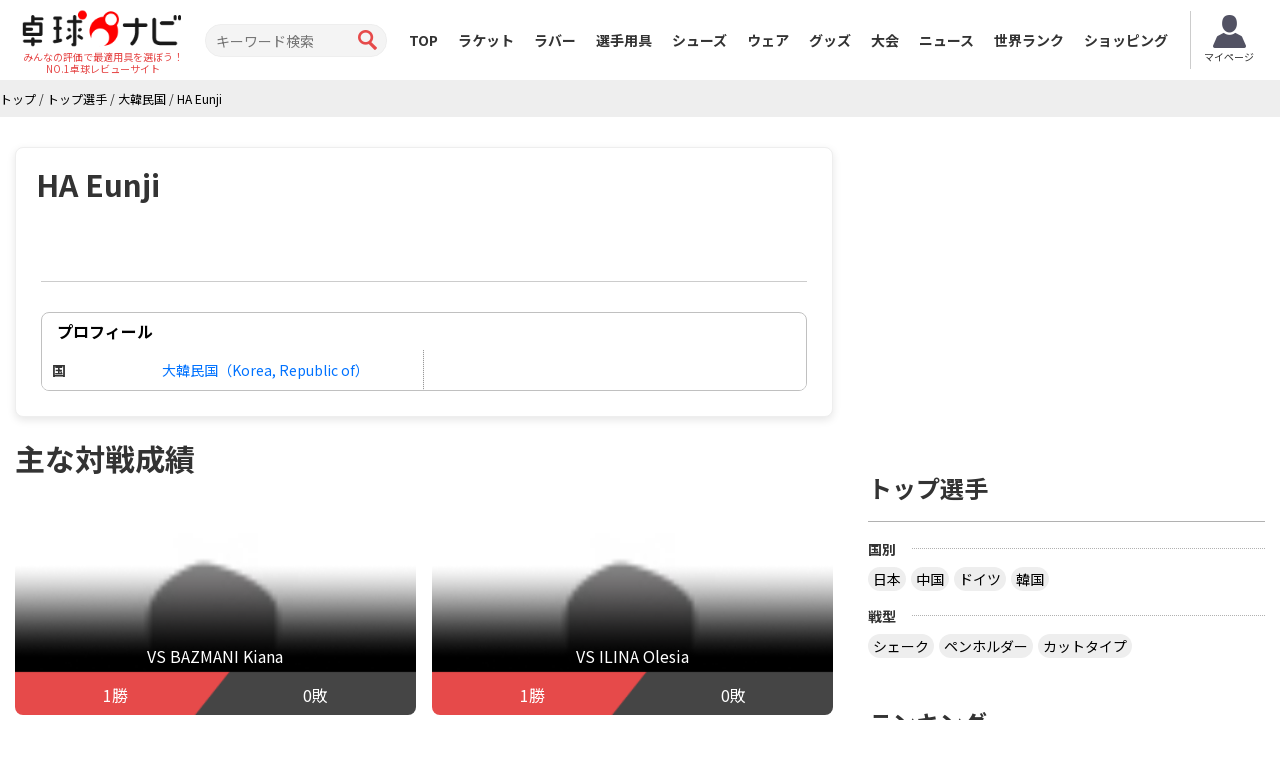

--- FILE ---
content_type: text/html; charset=UTF-8
request_url: https://takkyu-navi.jp/player/detail/14716
body_size: 49379
content:
<!DOCTYPE html>
<html lang='ja'>
<head>
<meta charset="utf-8">
<meta http-equiv="X-UA-Compatible" content="IE=edge">
<meta name="viewport" content="width=device-width, initial-scale=1">
<title>HA Eunjiの使用ラケットとラバー - 卓球ナビ</title>
<meta name="description" content="HA Eunjiの使用中のラケットとラバーを紹介しています。動画や口コミレビュー情報もあります。">
<meta name="keywords" content="HA Eunji,ラケット,ラバー">
<meta property="og:title" content="HA Eunjiの使用ラケットとラバー">
<meta property="og:type" content="profile">
<meta property="og:url" content="https://takkyu-navi.jp/player/detail/14716">
<meta property="og:description" content="HA Eunjiの使用中のラケットとラバーを紹介しています。動画や口コミレビュー情報もあります。">
<meta property="og:image" content="https://takkyu-navi.jp/img/no_image.jpg"><meta content='width=device-width, initial-scale=1.0, maximum-scale=1.0, user-scalable=0' name='viewport' />
<!-- Bootstrap -->
<link href="https://takkyu-navi.jp/common/css/bootstrap.min.css" rel="stylesheet">
<link href="https://takkyu-navi.jp/common/css/font-awesome.min.css" rel="stylesheet">
<link href="https://takkyu-navi.jp/common/css/style.css?date=20250409" rel="stylesheet">
<link href="https://takkyu-navi.jp/common/css/class.css?date=20250409" rel="stylesheet">
<link href="https://takkyu-navi.jp/common/css/news.css?date=20250409" rel="stylesheet">
<link href="https://takkyu-navi.jp/common/css/ranking.css?date=20250409" rel="stylesheet">
<link href="https://takkyu-navi.jp/common/css/result.css?date=20250409" rel="stylesheet">
<link href="https://takkyu-navi.jp/common/css/matches.css?date=20250409" rel="stylesheet">
<link href="https://takkyu-navi.jp/common/css/tleague.css?date=20250409" rel="stylesheet">
<!-- jQuery (BooStに必要) -->
<script src='https://www.google.com/recaptcha/api.js'></script>
<script src="https://takkyu-navi.jp/common/js/jquery.1.11.1.min.js"></script>
<script type="text/javascript" src="https://takkyu-navi.jp/js/highchart/highchart.js"></script>
<script type="text/javascript" src="https://takkyu-navi.jp/js/highchart/highcharts-more.js"></script>
<link rel="stylesheet" href="https://takkyu-navi.jp/css/custom.css?date=20250409" type="text/css" />

<link rel="alternate" href="https://tabletennis-reference.com/player/detail/14716" hreflang="en"/>
<link rel="alternate" href="https://takkyu-navi.jp/player/detail/14716" hreflang="ja"/>
<link rel="alternate" href="https://vn.tabletennis-reference.com/player/detail/14716" hreflang="vi"/>
<link rel="alternate" href="https://kr.tabletennis-reference.com/player/detail/14716" hreflang="ko"/>

<!-- HTML5 shim and Respond.js for IE8 support of HTML5 elements and media queries -->
<!-- WARNING: Respond.js doesn't work if you view the page via file:// -->
<!--[if lt IE 9]>
		<script src="https://oss.maxcdn.com/html5shiv/3.7.2/html5shiv.min.js"></script>
		<script src="https://oss.maxcdn.com/respond/1.4.2/respond.min.js"></script>
	<![endif]-->

<!-- Global site tag (gtag.js) - Google Analytics -->
<script async src="https://www.googletagmanager.com/gtag/js?id=UA-119133954-1"></script>
<script>
window.dataLayer = window.dataLayer || [];
function gtag(){dataLayer.push(arguments);}
gtag('js', new Date());

gtag('config', 'UA-119133954-1');
</script>
<script type="text/javascript">
    (function(c,l,a,r,i,t,y){
        c[a]=c[a]||function(){(c[a].q=c[a].q||[]).push(arguments)};
        t=l.createElement(r);t.async=1;t.src="https://www.clarity.ms/tag/"+i;
        y=l.getElementsByTagName(r)[0];y.parentNode.insertBefore(t,y);
    })(window, document, "clarity", "script", "7iyr1zsklw");
</script>
</head>
<body>
<header id="header">
        <div class="boxC flxBox_pc">
            <h1>
                                    <a href="https://takkyu-navi.jp/"><img src="https://takkyu-navi.jp/common/img/logo.png" alt="卓球ナビ" /></a>
                    <em>みんなの評価で最適用具を選ぼう！<br>NO.1卓球レビューサイト</em>
                            </h1>
            <div class="hdTxt noMbl">
                <ul>
                    <li class="colRev">
                        <div><span>ただいまのレビュー数</span></div>
                    </li>
                                                        </ul>
            </div>

            <div class="search">
                <form id="searchForm" action="https://takkyu-navi.jp/top/search" method="post">
                    <input type="search" name="search" id="search" placeholder="キーワード検索" value="">
                    <input type="submit" value="">
                </form>
            </div>

            <nav id="mainNav">
                <div class="boxC clearfix">
                    <ul class="row clearfix">
                        <li ><a href="https://takkyu-navi.jp/">TOP</a></li>
                        <li ><a href="https://takkyu-navi.jp/racket">ラケット</a></li>
                        <li ><a href="https://takkyu-navi.jp/rubber">ラバー</a></li>
                        <li  class="active"><a href="https://takkyu-navi.jp/player">選手用具</a></li>
                        <li ><a href="https://takkyu-navi.jp/shoes">シューズ</a></li>
                        <li ><a href="https://takkyu-navi.jp/wear">ウェア</a></li>
                        <li ><a href="https://takkyu-navi.jp/product">グッズ</a></li>
                        <li ><a href="https://takkyu-navi.jp/matches">大会</a></li>
                        <li ><a href="https://takkyu-navi.jp/news">ニュース</a></li>
                        <li ><a href="https://takkyu-navi.jp/player/ranking">世界ランク</a></li>
                        <li><a href="https://ec.takkyu-navi.jp">ショッピング</a></li>
                        <li class="noPc >">
                            <a href="https://takkyu-navi.jp/auth/login/">ログイン</a>
                        </li>
                        <li class="noPc >">
                            <a href="https://takkyu-navi.jp/auth/register/">会員登録</a>
                        </li>
                        <li class="search noPc">
                            <form id="searchForm2" action="https://takkyu-navi.jp/top/search" method="post">
                                <input type="search" name="search" id="search" placeholder="キーワード検索">
                                <input type="submit" value="">
                            </form>
                        </li>
                    </ul>
                </div>
                <!--/.boxC clearfix-->
            </nav>
                            <a style="position: unset; flex-shrink: 0;" href="https://takkyu-navi.jp/mypage" class="btn-mypage"><img
                        src="https://takkyu-navi.jp/common/img/icon_myapge.png" alt="マイページ" />
                    <p>マイページ</p>
                </a>
            <!--              <div class="user-button">
                <a href="https://takkyu-navi.jp/auth/login/" class="btn-nav-login">
                    <span>ログイン</span>
                </a>
                <a href="https://takkyu-navi.jp/auth/register/" class="btn-nav-register">
                    <span>会員登録</span>
                </a>-->
             </div>
            
        </div>
        <!--/.boxC clearfix-->

        <a href="https://takkyu-navi.jp/" id="mainNavBtn"><i class="fa fa-list-ul"></i><span style="color:
  #000000;">MENU</span></a>

    </header>
	<section id="content"   >

<script type="application/ld+json">
{
    "@context": "https://schema.org",
    "@type": "BreadcrumbList",
    "itemListElement": [
    	    {
        "@type": "ListItem",
        "position": 1,
        "name": "トップ"
        ,
        "item": "https://takkyu-navi.jp/"
            },    	    {
        "@type": "ListItem",
        "position": 2,
        "name": "トップ選手"
        ,
        "item": "https://takkyu-navi.jp/player"
            },    	    {
        "@type": "ListItem",
        "position": 3,
        "name": "大韓民国"
        ,
        "item": "https://takkyu-navi.jp/player/search/410"
            },    	    {
        "@type": "ListItem",
        "position": 4,
        "name": "HA Eunji"
        ,
        "item": "https://takkyu-navi.jp/player/detail/14716"
            }        ]
}
</script>

<div id="pankz"><ul class="boxC"><span><a href="https://takkyu-navi.jp/"><span>トップ</span></a><span class="divider">&nbsp;/&nbsp;</span></span><span><a href="https://takkyu-navi.jp/player"><span>トップ選手</span></a><span class="divider">&nbsp;/&nbsp;</span></span><span><a href="https://takkyu-navi.jp/player/search/410"><span>大韓民国</span></a><span class="divider">&nbsp;/&nbsp;</span></span><span class="active"><a href="https://takkyu-navi.jp/player/detail/14716"><span>HA Eunji</span></a></span></ul>
</div>


<div class="container">
    <div class="row">
      <div class="colL col-md-8">
                
        <div id="dtlMainBlk" class="blocks">
          <h2 class="slantRed withDtl">
          	HA Eunji	 		          </h2>
          <div class="inner">





			<div class="row specBox">
				<div class="col-sm-5 modalThums">
								</div>

                			</div>

            <!--/.imgBox clearfix-->

            <dl class="desc">
				            </dl>

			<dl class="desc">
				            </dl>

			<dl class="desc">
				<dd itemprop="description">
					
					
					
					
					
									</dd>
			</dl>

			<div class="dataBox2">
				<h3 class="slantGray" colspan="2">プロフィール</h3>
										<div class="clearfix">
			
								<dl class="floatL">
						<dt>
							国						</dt>
						<dd>
															<a href="https://takkyu-navi.jp/player/search/410">大韓民国（Korea, Republic of）</a>
													</dd>
					</dl>
			
							</div>
			
			
			</div><!--/.dataBox2-->
          </div>
          <!--/.inner-->
        </div>

        
        <!--/.blocks#dtlMainBlk-->
                <div class="blocks">
            <h2 class="redTtl2">主な対戦成績</h2>
            <ul class="taisenBox">
            				                <li>
                    <a href="https://takkyu-navi.jp/player/players_matches/14716/19880">
                                                <img src="https://takkyu-navi.jp/img/player.jpg" alt="BAZMANI Kiana">
                                                <div class="taisenCover">
                            <span class="playerName">VS BAZMANI Kiana                                                        </span>
                            <span class="pointWin">1勝</span>
                            <span class="pointLose">0敗</span>
                        </div>
                    </a>
                </li>
				            				                <li>
                    <a href="https://takkyu-navi.jp/player/players_matches/14716/19740">
                                                <img src="https://takkyu-navi.jp/img/player.jpg" alt="ILINA Olesia">
                                                <div class="taisenCover">
                            <span class="playerName">VS ILINA Olesia                                                        </span>
                            <span class="pointWin">1勝</span>
                            <span class="pointLose">0敗</span>
                        </div>
                    </a>
                </li>
				            				                <li>
                    <a href="https://takkyu-navi.jp/player/players_matches/14716/19739">
                                                <img src="https://takkyu-navi.jp/img/player.jpg" alt="MELNIKOV Aleksandr">
                                                <div class="taisenCover">
                            <span class="playerName">VS MELNIKOV Aleksandr                                                        </span>
                            <span class="pointWin">1勝</span>
                            <span class="pointLose">0敗</span>
                        </div>
                    </a>
                </li>
				            				                <li>
                    <a href="https://takkyu-navi.jp/player/players_matches/14716/19343">
                                                <img src="https://takkyu-navi.jp/img/player.jpg" alt="SIE Jhih Chen">
                                                <div class="taisenCover">
                            <span class="playerName">VS SIE Jhih Chen                                                        </span>
                            <span class="pointWin">0勝</span>
                            <span class="pointLose">1敗</span>
                        </div>
                    </a>
                </li>
				                        </ul>
        </div>
        <ul class="pager" style="display: block;">
            <li class="next"><a href="https://takkyu-navi.jp/player/opponent_players/14716">もっと見る<i class="icon-arrow-right"></i></a></li>
        </ul>
        

	 






    	
	
	<!-- begin TLeague matches -->
 	 
	<!-- end TLeague matches -->
	

    <div id="resultBlock" class="blocks">
		<h2 class="redTtl1"><span>試合結果</span></h2>
		<div class="resultList">
					<section style="display:flex; flex-wrap:wrap">
										<h3 class="roundTxt" style="width: 100%">
						<a href="https://takkyu-navi.jp/matches/detail/6066">
							WTT ユース コンテンダー ドバイ 2025<br>
													</a>
					</h3>
										<div style="text-align: left; width: 100%">
						<b>U15女子シングルス　</b>
						<b>準々決勝</b>
						<span class='text-muted'>（2025-10-24 16:00）</span>					</div>
					<div class="playerLeft tblCont">
																		<div class="photo columnL">
																<a href="https://takkyu-navi.jp/player/detail/14716">
								<img src="https://takkyu-navi.jp/img/player.jpg" alt="HA Eunji">
								</a>
															</div>
							<div class="txt columnR">
								<h3>
                                                                        <a href="https://takkyu-navi.jp/player/detail/14716">
                                    	HA Eunji                                    </a>
                                                                    </h3>
								<p>
																			大韓民国<br>
																										</p>
							</div>
																					</div>
					<div class="resultInfo tblCont">
						<p>
													    	1						    						</p>
						<ul>
																																							<li>
								    								    			8								    							    	-
							    									    			<em>11</em>
								    							    	</li>
							    																																<li>
								    								    			7								    							    	-
							    									    			<em>11</em>
								    							    	</li>
							    																																<li>
								    								    			<em>11</em>
								    							    	-
							    									    			5								    							    	</li>
							    																																<li>
								    								    			9								    							    	-
							    									    			<em>11</em>
								    							    	</li>
							    																																																																																																																																							</ul>
						<p>
															<em>3</em>
													</p>
													<a href="https://takkyu-navi.jp/player/players_matches/14716/19343" class="resultBtn">対戦結果</a>
											</div>
					<div class="playerRight tblCont">
																		<div class="photo columnR">
																<a href="https://takkyu-navi.jp/player/detail/19343">
								<img src="https://takkyu-navi.jp/img/player.jpg" alt="SIE Jhih Chen">
								</a>
															</div>
							<div class="txt columnL">
                                <h3>
                                                                        <a href="https://takkyu-navi.jp/player/detail/19343">
                                    	SIE Jhih Chen                                    </a>
                                                                    </h3>
								<p>
																			台湾<br>
																										</p>
							</div>
																					</div>
										<!--
					<div class="resultInfo2">
						<div class="infoBox">
							<div class="movieBox">
								<a href="#" class="movieBtn">動画を見る</a>
							</div>
						</div>
					</div>
					 -->
				</section>
					<section style="display:flex; flex-wrap:wrap">
										<div style="text-align: left; width: 100%">
						<b>U15女子シングルス　</b>
						<b>ベスト16</b>
						<span class='text-muted'>（2025-10-24 13:00）</span>					</div>
					<div class="playerLeft tblCont">
																		<div class="photo columnL">
																<a href="https://takkyu-navi.jp/player/detail/14716">
								<img src="https://takkyu-navi.jp/img/player.jpg" alt="HA Eunji">
								</a>
															</div>
							<div class="txt columnR">
								<h3>
                                                                        <a href="https://takkyu-navi.jp/player/detail/14716">
                                    	HA Eunji                                    </a>
                                                                    </h3>
								<p>
																			大韓民国<br>
																										</p>
							</div>
																					</div>
					<div class="resultInfo tblCont">
						<p>
															<em>3</em>
													</p>
						<ul>
																																							<li>
								    								    			8								    							    	-
							    									    			<em>11</em>
								    							    	</li>
							    																																<li>
								    								    			<em>11</em>
								    							    	-
							    									    			7								    							    	</li>
							    																																<li>
								    								    			<em>11</em>
								    							    	-
							    									    			8								    							    	</li>
							    																																<li>
								    								    			<em>11</em>
								    							    	-
							    									    			6								    							    	</li>
							    																																																																																																																																							</ul>
						<p>
													    	1						    						</p>
													<a href="https://takkyu-navi.jp/player/players_matches/14716/19880" class="resultBtn">対戦結果</a>
											</div>
					<div class="playerRight tblCont">
																		<div class="photo columnR">
																<a href="https://takkyu-navi.jp/player/detail/19880">
								<img src="https://takkyu-navi.jp/img/player.jpg" alt="BAZMANI Kiana">
								</a>
															</div>
							<div class="txt columnL">
                                <h3>
                                                                        <a href="https://takkyu-navi.jp/player/detail/19880">
                                    	BAZMANI Kiana                                    </a>
                                                                    </h3>
								<p>
																			イラン・イスラム共和国<br>
																										</p>
							</div>
																					</div>
										<!--
					<div class="resultInfo2">
						<div class="infoBox">
							<div class="movieBox">
								<a href="#" class="movieBtn">動画を見る</a>
							</div>
						</div>
					</div>
					 -->
				</section>
					<section style="display:flex; flex-wrap:wrap">
										<div style="text-align: left; width: 100%">
						<b>U15女子シングルス　</b>
						<b>ベスト32</b>
						<span class='text-muted'>（2025-10-24 09:30）</span>					</div>
					<div class="playerLeft tblCont">
																		<div class="photo columnL">
																<a href="https://takkyu-navi.jp/player/detail/14716">
								<img src="https://takkyu-navi.jp/img/player.jpg" alt="HA Eunji">
								</a>
															</div>
							<div class="txt columnR">
								<h3>
                                                                        <a href="https://takkyu-navi.jp/player/detail/14716">
                                    	HA Eunji                                    </a>
                                                                    </h3>
								<p>
																			大韓民国<br>
																										</p>
							</div>
																					</div>
					<div class="resultInfo tblCont">
						<p>
															<em>3</em>
													</p>
						<ul>
																																							<li>
								    								    			<em>11</em>
								    							    	-
							    									    			5								    							    	</li>
							    																																<li>
								    								    			<em>11</em>
								    							    	-
							    									    			1								    							    	</li>
							    																																<li>
								    								    			<em>11</em>
								    							    	-
							    									    			1								    							    	</li>
							    																																																																																																																																																														</ul>
						<p>
													    	0						    						</p>
													<a href="https://takkyu-navi.jp/player/players_matches/14716/17055" class="resultBtn">対戦結果</a>
											</div>
					<div class="playerRight tblCont">
																		<div class="photo columnR">
																<a href="https://takkyu-navi.jp/player/detail/17055">
								<img src="https://takkyu-navi.jp/img/player.jpg" alt="ALALI Alzain">
								</a>
															</div>
							<div class="txt columnL">
                                <h3>
                                                                        <a href="https://takkyu-navi.jp/player/detail/17055">
                                    	ALALI Alzain                                    </a>
                                                                    </h3>
								<p>
																			クウェート<br>
																										</p>
							</div>
																					</div>
										<!--
					<div class="resultInfo2">
						<div class="infoBox">
							<div class="movieBox">
								<a href="#" class="movieBtn">動画を見る</a>
							</div>
						</div>
					</div>
					 -->
				</section>
					<section style="display:flex; flex-wrap:wrap">
										<div style="text-align: left; width: 100%">
						<b>U15混合ダブルス　</b>
						<b>準々決勝</b>
						<span class='text-muted'>（2025-10-22 12:45）</span>					</div>
					<div class="playerLeft tblCont">
																		<div class="photo columnL">
																<a href="https://takkyu-navi.jp/player/detail/13594">
								<img src="https://takkyu-navi.jp/images/player/13594_1_100.jpg" alt="マ・ヨンジュン">
								</a>
															</div>
							<div class="txt columnR">
								<h3>
                                                                        <a href="https://takkyu-navi.jp/player/detail/13594">
                                    	マ・ヨンジュン                                    </a>
                                                                    </h3>
								<p>
																			大韓民国<br>
																										</p>
							</div>
																							<div class="clearfix" style="margin: 2px;">&nbsp;</div>
													<div class="photo columnL">
																<a href="https://takkyu-navi.jp/player/detail/14716">
								<img src="https://takkyu-navi.jp/img/player.jpg" alt="HA Eunji">
								</a>
															</div>
							<div class="txt columnR">
								<h3>
                                                                        <a href="https://takkyu-navi.jp/player/detail/14716">
                                    	HA Eunji                                    </a>
                                                                    </h3>
								<p>
																			大韓民国<br>
																										</p>
							</div>
																</div>
					<div class="resultInfo tblCont">
						<p>
													    	1						    						</p>
						<ul>
																																							<li>
								    								    			8								    							    	-
							    									    			<em>11</em>
								    							    	</li>
							    																																<li>
								    								    			<em>11</em>
								    							    	-
							    									    			8								    							    	</li>
							    																																<li>
								    								    			9								    							    	-
							    									    			<em>11</em>
								    							    	</li>
							    																																<li>
								    								    			7								    							    	-
							    									    			<em>11</em>
								    							    	</li>
							    																																																																																																																																							</ul>
						<p>
															<em>3</em>
													</p>
											</div>
					<div class="playerRight tblCont">
																		<div class="photo columnR">
																<a href="https://takkyu-navi.jp/player/detail/14668">
								<img src="https://takkyu-navi.jp/img/player.jpg" alt="MARKIN Alexey">
								</a>
															</div>
							<div class="txt columnL">
                                <h3>
                                                                        <a href="https://takkyu-navi.jp/player/detail/14668">
                                    	MARKIN Alexey                                    </a>
                                                                    </h3>
								<p>
																			カザフスタン<br>
																										</p>
							</div>
																							<div class="clearfix" style="margin: 2px;">&nbsp;</div>
															<div class="photo columnR">
																		<a href="https://takkyu-navi.jp/player/detail/13507">
									<img src="https://takkyu-navi.jp/img/player.jpg" alt="CHAKRABORTY Ankolika">
									</a>
																	</div>
								<div class="txt columnL">
                                    <h3>
                                                                                <a href="https://takkyu-navi.jp/player/detail/13507">
                                        	CHAKRABORTY Ankolika                                        </a>
                                                                            </h3>
									<p>
																				インド<br>
																														世界ランク 825																			</p>
								</div>
																	</div>
										<!--
					<div class="resultInfo2">
						<div class="infoBox">
							<div class="movieBox">
								<a href="#" class="movieBtn">動画を見る</a>
							</div>
						</div>
					</div>
					 -->
				</section>
					<section style="display:flex; flex-wrap:wrap">
										<div style="text-align: left; width: 100%">
						<b>U15混合ダブルス　</b>
						<b>ベスト16</b>
						<span class='text-muted'>（2025-10-22 11:30）</span>					</div>
					<div class="playerLeft tblCont">
																		<div class="photo columnL">
																<a href="https://takkyu-navi.jp/player/detail/13594">
								<img src="https://takkyu-navi.jp/images/player/13594_1_100.jpg" alt="マ・ヨンジュン">
								</a>
															</div>
							<div class="txt columnR">
								<h3>
                                                                        <a href="https://takkyu-navi.jp/player/detail/13594">
                                    	マ・ヨンジュン                                    </a>
                                                                    </h3>
								<p>
																			大韓民国<br>
																										</p>
							</div>
																							<div class="clearfix" style="margin: 2px;">&nbsp;</div>
													<div class="photo columnL">
																<a href="https://takkyu-navi.jp/player/detail/14716">
								<img src="https://takkyu-navi.jp/img/player.jpg" alt="HA Eunji">
								</a>
															</div>
							<div class="txt columnR">
								<h3>
                                                                        <a href="https://takkyu-navi.jp/player/detail/14716">
                                    	HA Eunji                                    </a>
                                                                    </h3>
								<p>
																			大韓民国<br>
																										</p>
							</div>
																</div>
					<div class="resultInfo tblCont">
						<p>
															<em>3</em>
													</p>
						<ul>
																																							<li>
								    								    			<em>11</em>
								    							    	-
							    									    			6								    							    	</li>
							    																																<li>
								    								    			<em>11</em>
								    							    	-
							    									    			8								    							    	</li>
							    																																<li>
								    								    			<em>11</em>
								    							    	-
							    									    			7								    							    	</li>
							    																																																																																																																																																														</ul>
						<p>
													    	0						    						</p>
											</div>
					<div class="playerRight tblCont">
																		<div class="photo columnR">
																<a href="https://takkyu-navi.jp/player/detail/11977">
								<img src="https://takkyu-navi.jp/img/player.jpg" alt="AL TAHER Saud">
								</a>
															</div>
							<div class="txt columnL">
                                <h3>
                                                                        <a href="https://takkyu-navi.jp/player/detail/11977">
                                    	AL TAHER Saud                                    </a>
                                                                    </h3>
								<p>
																			サウジアラビア<br>
																										</p>
							</div>
																							<div class="clearfix" style="margin: 2px;">&nbsp;</div>
															<div class="photo columnR">
																		<a href="https://takkyu-navi.jp/player/detail/13505">
									<img src="https://takkyu-navi.jp/img/player.jpg" alt="THABET Farida">
									</a>
																	</div>
								<div class="txt columnL">
                                    <h3>
                                                                                <a href="https://takkyu-navi.jp/player/detail/13505">
                                        	THABET Farida                                        </a>
                                                                            </h3>
									<p>
																				エジプト<br>
																													</p>
								</div>
																	</div>
										<!--
					<div class="resultInfo2">
						<div class="infoBox">
							<div class="movieBox">
								<a href="#" class="movieBtn">動画を見る</a>
							</div>
						</div>
					</div>
					 -->
				</section>
				</div>
	</div>
	<ul class="pager" style="display: block;">
		<li class="next"><a href="https://takkyu-navi.jp/player/matches/14716">もっと見る<i class="icon-arrow-right"></i></a></li>
	</ul>


<div class="clearfix"></div>
<br><br>
<div class="clearfix PB25 bnBlock">
			<script type="text/javascript">
		var microadCompass = microadCompass || {};
		microadCompass.queue = microadCompass.queue || [];
		</script>
		<script type="text/javascript" charset="UTF-8" src="//j.microad.net/js/compass.js" onload="new microadCompass.AdInitializer().initialize();" async></script>
		<div style="display:inline-block;">
			<div id="c1073d09520233ec5d2eb8439d8a78ee">
			<script type="text/javascript">
			microadCompass.queue.push({
			"spot": "c1073d09520233ec5d2eb8439d8a78ee",
			"url": "${COMPASS_EXT_URL}",
			"referrer": "${COMPASS_EXT_REF}"
			});
			</script>
			</div>
		</div>
		
		<script async src="//pagead2.googlesyndication.com/pagead/js/adsbygoogle.js"></script>
		<!-- 卓球NAVI レクタングル（画像とテキスト） -->
		<ins class="adsbygoogle"
		     style="display:inline-block;width:336px;height:280px"
		     data-ad-client="ca-pub-1910977984268699"
		     data-ad-slot="5974421746"></ins>
		<script>
		(adsbygoogle = window.adsbygoogle || []).push({});
		</script>
	</div>









        <!--/.blocks listBlk2#qaBlk-->

      </div>
      <!--/.colL col-lg-8-->

		<div class="colR col-md-4">
			<div id="rBnBlk" class="blocks">
		<script async src="//pagead2.googlesyndication.com/pagead/js/adsbygoogle.js"></script>
	<!-- 卓球NAVI レクタングル（画像とテキスト） -->
	<ins class="adsbygoogle"
	     style="display:inline-block;width:336px;height:280px"
	     data-ad-client="ca-pub-1910977984268699"
	     data-ad-slot="5974421746"></ins>
	<script>
	(adsbygoogle = window.adsbygoogle || []).push({});
	</script>
	</div>			        <div id="rTPlyrBlk" class="blocks tagBlk">
          <h2>トップ選手</h2>
          <h3><span>国別</span></h3>
		  <ul class="clearfix">
			<li><a href="https://takkyu-navi.jp/player/search/392">日本</a></li>
			<li><a href="https://takkyu-navi.jp/player/search/156">中国</a></li>
			<li><a href="https://takkyu-navi.jp/player/search/276">ドイツ</a></li>
			<li><a href="https://takkyu-navi.jp/player/search/410">韓国</a></li>
		  </ul>
		  <h3><span>戦型</span></h3>
		  <ul class="clearfix">
			<li><a href="https://takkyu-navi.jp/player/search/flag_shake">シェーク</a></li>
			<li><a href="https://takkyu-navi.jp/player/search/flag_pen">ペンホルダー</a></li>
			<li><a href="https://takkyu-navi.jp/player/search/flag_cut">カットタイプ</a></li>
		  </ul>
        </div>
                        <div id="rRacketBlk" class="blocks tagBlk">
    <h2>ランキング</h2>
    <h3><span>ラバー</span></h3>
    <ul class="clearfix">
        <li><a href="https://takkyu-navi.jp/ranking/rubber/all">総合</a></li>
        <li><a href="https://takkyu-navi.jp/ranking/rubber/men">男性総合</a></li>
        <li><a href="https://takkyu-navi.jp/ranking/rubber/women">女性総合</a></li>
        <li><a href="https://takkyu-navi.jp/ranking/rubber/under_5000">5000円以下</a></li>
        <li><a href="https://takkyu-navi.jp/ranking/rubber/forehand">フォア</a></li>
        <li><a href="https://takkyu-navi.jp/ranking/rubber/backhand">バック</a></li>
        <li><a href="https://takkyu-navi.jp/ranking/rubber/pimple_out">表ソフト</a></li>
        <li><a href="https://takkyu-navi.jp/ranking/rubber/others">粒高、アンチ、一枚、ラージ</a></li>
    </ul>

    <h3><span>ラケット</span></h3>
    <ul class="clearfix">
        <li><a href="https://takkyu-navi.jp/ranking/racket/shakehand">全ランキング</a></li>
        <li><a href="https://takkyu-navi.jp/ranking/racket/penholder">ペンホルダー</a></li>
        <li><a href="https://takkyu-navi.jp/ranking/racket/under_10000">１万円以下、初中級</a></li>
    </ul>

    <h3><span>ウェア</span></h3>
    <ul class="clearfix">
        <li><a href="https://takkyu-navi.jp/ranking/wear/all">総合</a></li>
    </ul>
</div>			<div id="rRubberBlk" class="blocks tagBlk">

    <h2>ラバー</h2>
    <h3><span>メーカー</span></h3>
	<ul class="clearfix">
		<li><a href="https://takkyu-navi.jp/rubber/search/1">バタフライ</a></li>
		<li><a href="https://takkyu-navi.jp/rubber/search/2">TSP</a></li>
		<li><a href="https://takkyu-navi.jp/rubber/search/3">Nittaku</a></li>
		<li><a href="https://takkyu-navi.jp/rubber/search/4">Yasaka</a></li>
		<li><a href="https://takkyu-navi.jp/rubber/search/9">XIOM</a></li>
	</ul>
	
	 <h3><span>タイプ</span></h3>
	<ul class="clearfix">
		<li><a href="https://takkyu-navi.jp/rubber/search/flag_ura">裏ソフト</a></li>
		<li><a href="https://takkyu-navi.jp/rubber/search/flag_omote">表ソフト</a></li>
		<li><a href="https://takkyu-navi.jp/rubber/search/flag_etc">一枚、アンチ、粒高</a></li>
		<li><a href="https://takkyu-navi.jp/rubber/search/flag_large">ラージ用</a></li>
	</ul>

</div>			<div id="rRacketBlk" class="blocks tagBlk">
    <h2>ラケット</h2>
    <h3><span>メーカー</span></h3>
	<ul class="clearfix">
		<li><a href="https://takkyu-navi.jp/racket/search/1">バタフライ</a></li>
		<li><a href="https://takkyu-navi.jp/racket/search/2">TSP</a></li>
		<li><a href="https://takkyu-navi.jp/racket/search/3">Nittaku</a></li>
		<li><a href="https://takkyu-navi.jp/racket/search/4">Yasaka</a></li>
	</ul>
		  
	<h3><span>グリップ</span></h3>
	<ul class="clearfix">
		<li><a href="https://takkyu-navi.jp/racket/search/flag_shake">シェーク</a></li>
		<li><a href="https://takkyu-navi.jp/racket/search/flag_jpn">日本式ペン</a></li>
		<li><a href="https://takkyu-navi.jp/racket/search/flag_chn">中国式ペン</a></li>
		<li><a href="https://takkyu-navi.jp/racket/search/flag_cut">カット用</a></li>
		<li><a href="https://takkyu-navi.jp/racket/search/flag_hpen">その他（異質、反転）</a></li>
	</ul>
	
	<h3><span>レビューランキング</span></h3>
	<ul class="clearfix">
		<li><a href="https://takkyu-navi.jp/racket/search/all_average">総合</a></li>
		<li><a href="https://takkyu-navi.jp/racket/search/speed_average">スピード</a></li>
		<li><a href="https://takkyu-navi.jp/racket/search/spin_average">スピン</a></li>
		<li><a href="https://takkyu-navi.jp/racket/search/control_average">コントロール</a></li>
		<li><a href="https://takkyu-navi.jp/racket/search/touch_average">打球感</a></li>
	</ul>
</div>      <div id="rRubberBlk" class="blocks tagBlk">

	<h2>シューズ、ウェア、その他</h2>
	<ul class="clearfix">
		<li><a href="https://takkyu-navi.jp/shoes">シューズ</a></li>
		<li><a href="https://takkyu-navi.jp/wear">ウェア</a></li>
		<li><a href="https://takkyu-navi.jp/wear/search/pants">パンツ・ショーツ</a></li>
		<li><a href="https://takkyu-navi.jp/wear/search/t-shirt">シャツ</a></li>
		<li><a href="https://takkyu-navi.jp/goods/case/search/">ケース</a></li>
		<li><a href="https://takkyu-navi.jp/goods/bag/search/">バッグ</a></li>
		<li><a href="https://takkyu-navi.jp/goods/socks/search/">ソックス</a></li>
		<li><a href="https://takkyu-navi.jp/goods/towel/search/">タオル</a></li>
		<li><a href="https://takkyu-navi.jp/goods/accessory/search/">ネックレス・ブレスレット</a></li>
		<li><a href="https://takkyu-navi.jp/goods/ball/search/">ボール</a></li>
		<li><a href="https://takkyu-navi.jp/goods/sidetape/search/">サイドテープ</a></li>
		<li><a href="https://takkyu-navi.jp/goods/rubbersheet/search/">ラバー保護シート</a></li>
		<li><a href="https://takkyu-navi.jp/goods/adhesive/search/">接着剤</a></li>
		<li><a href="https://takkyu-navi.jp/goods/cleanersponge/search/">クリーナースポンジ</a></li>
	</ul>
</div>			<ul class="thumbnails">
  <li class="span12">
    <div class="thumbnail">
      <a href="https://takkyu-navi.jp/auth/register"><img src="https://takkyu-navi.jp/img/amazon_gift.jpg" alt="amazon.co.jp ギフト券"></a>
      <h4 class="media-heading"><a class="pull-left" href="https://takkyu-navi.jp/auth/register">レビュー投稿でアマゾンギフト券をゲット！</a></h4>
      <p>投稿で２０ポイントが加算。１０００ポイントで５００円分のアマゾンギフト券と交換できます。</p>
    </div>
  </li>
</ul>


			<div id="rBnBlk" class="blocks">
		<script async src="//pagead2.googlesyndication.com/pagead/js/adsbygoogle.js"></script>
	<!-- 卓球NAVI レクタングル（画像とテキスト） -->
	<ins class="adsbygoogle"
	     style="display:inline-block;width:336px;height:280px"
	     data-ad-client="ca-pub-1910977984268699"
	     data-ad-slot="5974421746"></ins>
	<script>
	(adsbygoogle = window.adsbygoogle || []).push({});
	</script>
	</div>		</div>
      <!--/.colR col-lg-4-->
    </div>
    <!--/.row-->
  </div>
  <!--/.container-->

<style type="text/css">
	 .ogpBox {
	    background: #FFFFFF !important;
	}
</style>

	</section>





<footer id="footer">
  <div class="boxC">
	  <h1><a href="https://takkyu-navi.jp/"><img src="https://takkyu-navi.jp/common/img/logo_ft.png" alt="卓球ナビ" width="179" height="36" /></a></h1>
            <select id="language-switcher" name="language-switcher" onchange="switch_language();">
                        <option value="https://tabletennis-reference.com" >English</option>
                        <option value="https://takkyu-navi.jp" selected="selected">日本語</option>
                        <option value="https://vn.tabletennis-reference.com" >Tiếng Việt</option>
                        <option value="https://kr.tabletennis-reference.com" >한국어</option>
                    </select>
        <script>
            function switch_language(){
                var language_selected = $('select[name=language-switcher]').val();
                $(location).attr('href', language_selected + '/player/detail/14716');
            }
        </script>
        <div class="links">
      <div id="siteMap" class="noMbl">
        <div class="bbDotGlay clearfix">
          <h2 class="tagTtl1">ラケットを探す</h2>
          <div class="clearfix">
            <h3 class="ttl">メーカー</h3>
            <ul class="clearfix tag1">
              <li><a href="https://takkyu-navi.jp/racket/search/1">バタフライ</a> ｜ </li>
              <li><a href="https://takkyu-navi.jp/racket/search/2">TSP</a> ｜ </li>
              <li><a href="https://takkyu-navi.jp/racket/search/3">Nittaku</a> ｜ </li>
              <li><a href="https://takkyu-navi.jp/racket/search/4">Yasaka</a></li>
            </ul>
            <h3 class="ttl">グリップ</h3>
            <ul class="clearfix tag1">
				<li><a href="https://takkyu-navi.jp/racket/search/flag_shake">シェーク</a> ｜ </li>
				<li><a href="https://takkyu-navi.jp/racket/search/flag_jpn">日本式ペン</a> ｜ </li>
				<li><a href="https://takkyu-navi.jp/racket/search/flag_chn">中国式ペン</a> ｜ </li>
				<li><a href="https://takkyu-navi.jp/racket/search/flag_cut">カット用</a> ｜ </li>
            </ul>
            <h3 class="ttl">ランキング</h3>
            <ul class="clearfix tag1">
              <li><a href="https://takkyu-navi.jp/ranking/racket/shakehand">全ランキング</a> ｜ </li>
              <li><a href="https://takkyu-navi.jp/ranking/racket/penholder">ペンホルダー</a> ｜ </li>
              <li><a href="https://takkyu-navi.jp/ranking/racket/under_10000">１万円以下、初中級</a></li>
            </ul>
          </div>
          <!--/.clearfix--> 
        </div>
        <!--/.bbDotGlay-->
        
        <div class="bbDotGlay">
          <h2 class="tagTtl1">ラバーを探す</h2>
          <div class="clearfix">
            <h3 class="ttl">メーカー</h3>
            <ul class="clearfix tag1">
              <li><a href="https://takkyu-navi.jp/rubber/search/1">バタフライ</a> ｜ </li>
              <li><a href="https://takkyu-navi.jp/rubber/search/2">TSP</a> ｜ </li>
              <li><a href="https://takkyu-navi.jp/rubber/search/3">Nittaku</a> ｜ </li>
              <li><a href="https://takkyu-navi.jp/rubber/search/4">Yasaka</a></li>
            </ul>
            <h3 class="ttl">タイプ</h3>
            <ul class="clearfix tag1">
				<li><a href="https://takkyu-navi.jp/rubber/search/flag_ura">裏ソフト</a> ｜ </li>
				<li><a href="https://takkyu-navi.jp/rubber/search/flag_omote">表ソフト</a> ｜ </li>
				<li><a href="https://takkyu-navi.jp/rubber/search/flag_etc">アンチ、一枚、粒高</a> ｜ </li>
				<li><a href="https://takkyu-navi.jp/rubber/search/flag_large">ラージ用</a> ｜ </li>
            </ul>
			
            <h3 class="ttl">ランキング</h3>
            <ul class="clearfix tag1">
              <li><a href="https://takkyu-navi.jp/ranking/rubber/all">総合</a> ｜ </li>
              <li><a href="https://takkyu-navi.jp/ranking/rubber/men">男性総合</a> ｜ </li>
              <li><a href="https://takkyu-navi.jp/ranking/rubber/women">女性総合</a> ｜ </li>
              <li><a href="https://takkyu-navi.jp/ranking/rubber/under_5000">5000円以下</a> ｜ </li>
              <li><a href="https://takkyu-navi.jp/ranking/rubber/forehand">フォア</a> ｜ </li>
              <li><a href="https://takkyu-navi.jp/ranking/rubber/backhand">バック</a> ｜ </li>
              <li><a href="https://takkyu-navi.jp/ranking/rubber/pimple_out">表ソフト</a> ｜ </li>
              <li><a href="https://takkyu-navi.jp/ranking/rubber/others">粒高、アンチ、一枚、ラージ</a></li>
            </ul>
          </div>
          <!--/.clearfix--> 
        </div>
        <!--/.bbDotGlay-->
        
        <div class="bbDotGlay">
          <h2 class="tagTtl1">トップ選手</h2>
          <div class="clearfix">
            <h3 class="ttl">国別</h3>
            <ul class="clearfix tag1">
              <li><a href="https://takkyu-navi.jp/player/search/392">日本</a> ｜ </li>
              <li><a href="https://takkyu-navi.jp/player/search/156">中国</a> ｜ </li>
              <li><a href="https://takkyu-navi.jp/player/search/276">ドイツ</a> ｜ </li>
              <li><a href="https://takkyu-navi.jp/player/search/410">韓国</a></li>
            </ul>
            <h3 class="ttl">戦型</h3>
            <ul class="clearfix tag1">
              <li><a href="https://takkyu-navi.jp/player/search/flag_shake">シェーク</a> ｜ </li>
              <li><a href="https://takkyu-navi.jp/player/search/flag_pen">ペンホルダー</a> ｜ </li>
              <li><a href="https://takkyu-navi.jp/player/search/flag_cut">カットタイプ</a></li>
            </ul>
          </div>
          <!--/.clearfix-->
        </div>
        <!--/.bbDotGlay-->

        <div class="bbDotGlay">
          <h2 class="tagTtl1">コンテンツ</h2>
          <div class="clearfix">
            <ul class="clearfix tag1">
              <li><a href="https://takkyu-navi.jp/matches">大会</a> ｜ </li>
              <li><a href="https://takkyu-navi.jp/news">ニュース</a> ｜ </li>
              <li><a href="https://takkyu-navi.jp/player/ranking">世界ランク</a> ｜ </li>
              <li><a href="https://ec.takkyu-navi.jp">ショッピング</a> ｜ </li>
              <li><a href="https://takkyu-navi.jp/tleague">Tリーグ</a> ｜ </li>
              <li><a href="https://takkyu-navi.jp/ranking/wear/all">ウェアランキング</a></li>
            </ul>
          </div>
          <!--/.clearfix--> 
        </div>
        <!--/.bbDotGlay--> 
      </div>
      <!--/#siteMap-->
      
      <nav id="footNav">
        <ul class="clearfix">
			<li><a href="https://takkyu-navi.jp/top/doc/privacy">プライバシーポリシー</a></li>
			<li><a href="https://takkyu-navi.jp/top/doc/sitepolicy">サイトポリシー</a></li>
			<li><a href="https://takkyu-navi.jp/top/doc/media">マスコミ関係者さまへ</a></li>
			<li><a href="https://takkyu-navi.jp/top/contact">問い合わせ</a></li>
        </ul>
      </nav>
    </div>
    <!--/.links--> 
  </div>
  <!--/.boxC-->
  <p id="copyright">&copy; 卓球ナビ 2012 - 2026</p>
</footer>



<div id="register">
    <p>卓球ナビへようこそ！<br />
    レビューを投稿して商品券をゲットしませんか？ </p>
    <a href="https://takkyu-navi.jp/auth/register">
        <img class="ovr" src="https://takkyu-navi.jp/common/img/btn_regist.png" width="245" height="41" alt="新規会員登録" />
    </a>
</div>
<!--/#regist-->
<!-- BooSt用JS -->
<script src="https://takkyu-navi.jp/common/js/bootstrap.min.js"></script>
<script src="https://takkyu-navi.jp/common/js/common.js?date=20250409"></script>
</body>
</html>


--- FILE ---
content_type: text/html; charset=utf-8
request_url: https://www.google.com/recaptcha/api2/aframe
body_size: -85
content:
<!DOCTYPE HTML><html><head><meta http-equiv="content-type" content="text/html; charset=UTF-8"></head><body><script nonce="S-5XrwR7lGCn4kE8lGJc7w">/** Anti-fraud and anti-abuse applications only. See google.com/recaptcha */ try{var clients={'sodar':'https://pagead2.googlesyndication.com/pagead/sodar?'};window.addEventListener("message",function(a){try{if(a.source===window.parent){var b=JSON.parse(a.data);var c=clients[b['id']];if(c){var d=document.createElement('img');d.src=c+b['params']+'&rc='+(localStorage.getItem("rc::a")?sessionStorage.getItem("rc::b"):"");window.document.body.appendChild(d);sessionStorage.setItem("rc::e",parseInt(sessionStorage.getItem("rc::e")||0)+1);localStorage.setItem("rc::h",'1770129246305');}}}catch(b){}});window.parent.postMessage("_grecaptcha_ready", "*");}catch(b){}</script></body></html>

--- FILE ---
content_type: text/css
request_url: https://takkyu-navi.jp/common/css/style.css?date=20250409
body_size: 99711
content:
@charset "UTF-8";
@import url("https://fonts.googleapis.com/css2?family=Noto+Sans+JP:wght@400;700&amp;display=swap");
/*--Style.CSS--Index--
	共通
	特徴別
	ブロック別
	メディアクエリ
--------------------*/
/*リセット*/
/*共通パーツ*/
/*Header*/
/*=== 特徴別 ===*/
/*～を探す, footerで使用*/
/*top以外ので使用*/
/*最新レビュー,バタフライラバーに使用*/
/*最新レビューに使用*/
/*新商品・新着, 最安値検索, 関連ラケットに使用*/
/*バタフライラバー,コルベル・ＳＫ７で使用*/
/*ラバー詳細で使用*/
/*=== ブロック別 ===*/
/*～を探す*/
/*トップ選手使用ラバー、ラケット*/
/*ランキング*/
/*ランキング2*/
/*関連コラム*/
/*卓球ニュース*/
/*新商品・新着*/
/*最安値検索*/
/*関連ラケット*/
/*一覧2：バタフライラバー*/
/*詳細：コルベル・ＳＫ７*/
/*詳細：ユーザーレビュー*/
/*詳細：その他クチコミ情報*/
/*のバナー*/
/*=== メディアクエリ ===*/
/*デスクトップ(992px以上、1200px未満)*/
/*タブレット(768px以上、992px未満)*/
/*モバイル(768px未満)*/
/*確認用*/
/*
.container{
border:1px solid #dc3333;
}
.boxC{
border:1px solid #dc3333;
}
.row{
border:1px solid #666;
}
.colL, .colR{
border:1px solid #00f;
}
.inner{
border:1px solid #0f0;
}

#gamen{
	background:#ccc;
	padding:5px 3px;
	display:block;
	position:fixed;
	left:3px;
	top:3px;
	z-index:9999;
}
#gamen:before{
	background:#ccc;
	width:100px;
	position:absolute;
	left:40px;
	top:2px;
}
#gamen:after{
	background:#ccc;
	width:100px;
	position:absolute;
	top:20px;
}
@media (min-width: 1200px){
#gamen:before{content:"デスクトップ";}
#gamen:after{content:"1200px以上";}
}
@media screen and (max-width: 1199px){
#gamen:before{content:"デスクトップ";}
#gamen:after{content:"1200px未満";}
}
@media screen and (max-width: 991px){
#gamen:before{content:"タブレット";}
#gamen:after{content:"991px以下";}
}
@media screen and (max-width: 767px){
#gamen{opacity:0.5;}
#gamen:before{content:"モバイル";}
#gamen:after{content:"767px以下";}
}
*/
/**YOUTUBE用**/
/**20160303add**/
/**20160303Ranking**/
/**20160313addMovie-News**/
/**ユーザーランク**/
/*ランキング*/
/**使用ラケット・ラバー検索**/
/**20160420**/
/* 価格一覧*/
html {
  font-family: "Noto Sans JP", serif;
}

body {
  font-family: "Noto Sans JP", serif;
}

* {
  margin: 0;
  padding: 0;
}

ul {
  list-style: none;
}

ol {
  list-style: none;
}

a {
  color: #0072ff;
}

.container {
  max-width: 1340px;
}

.boxC {
  max-width: 1380px;
  margin: 0px auto;
}

.colL {
  padding-left: 0;
}

.colL h2 {
  font-size: 30px;
}
@media screen and (max-width: 767px) {
  .colL h2 {
    font-size: 24px;
  }
}

.colL .movieBlockTop h2 {
  margin-bottom: 20px;
}

.colL .newsBlockTop h2 {
  margin-bottom: 20px;
}

.colR {
  padding-left: 20px;
  padding-right: 0;
}
@media screen and (max-width: 767px) {
  .colR {
    padding-left: 0;
  }
}

.colR h2 {
  font-size: 18px;
}

#header .boxC {
  padding: 5px 0;
  position: relative;
  max-width: inherit;
  width: 98%;
}

#header .clearfix > * {
  margin: 0;
}

#header .flxBox_pc {
  display: flex;
  align-items: center;
}

#header h1 {
  width: 180px;
  margin: 0;
  position: relative;
  display: inline-block;
  vertical-align: middle;
  flex-shrink: 0;
}

#header h1 img {
  width: 100%;
  height: auto;
}

#header h1 em {
  display: block;
  color: #e64a4a;
  font-style: normal;
  font-size: 10px;
  text-align: center;
  line-height: 1.2em !important;
  margin: 0;
}

#header h1 em br {
  display: none;
}

.hdTxt {
  display: none;
  vertical-align: middle;
}

.hdTxt ul {
  margin-bottom: 0;
}

.hdTxt li {
  display: inline-block;
  line-height: 1;
  vertical-align: middle;
}

.hdTxt li.colRev {
  padding-right: 19px;
  position: relative;
  display: block;
}

.hdTxt li.colRev div {
  background-color: #cacaca;
  width: 178px;
  height: 26px;
  margin-bottom: 10px;
  padding-left: 10px;
  position: relative;
}

.hdTxt li.colRev div:before {
  content: "";
  display: block;
  width: 0px;
  height: 0px;
  border-style: solid;
  border-width: 13px 0px 13px 14px;
  border-color: transparent transparent transparent #cacaca;
  position: absolute;
  top: 0;
  bottom: 0;
  right: -14px;
}

.hdTxt li.colRev span {
  display: inline-block;
  background: url(../img/icon_fukidahsi2.png) left 6px no-repeat;
  padding: 7px 0 0px 23px;
  font-size: 14px;
}

.hdTxt li.colRac {
  font-size: 14px;
  padding-right: 8px;
  border-right: 1px dotted #000;
}

.hdTxt li.colRac em {
  display: inline-block;
  padding-right: 2px;
  color: #e64a4a;
  font-style: normal;
  font-size: 18px;
  font-weight: bold;
}

.hdTxt li.colRub {
  font-size: 14px;
  padding-left: 8px;
}

.hdTxt li.colRub em {
  display: inline-block;
  padding-right: 2px;
  color: #e64a4a;
  font-style: normal;
  font-size: 18px;
  font-weight: bold;
}

.search {
  padding: 0;
  flex-shrink: 0;
  margin-left: 1%;
}

.search input[type=submit] {
  -webkit-appearance: none;
  -moz-appearance: none;
  appearance: none;
  background: url(../img/icn_search2.png) center no-repeat !important;
  width: 19px !important;
  height: 21px;
  margin: auto;
  display: block;
  border: none;
  border-radius: 0px !important;
  position: absolute;
  top: 0;
  bottom: 0;
  right: 10px;
}

.search form > * {
  vertical-align: middle;
}

.search input {
  -webkit-appearance: none;
  -moz-appearance: none;
  appearance: none;
  width: 100% !important;
  height: 33px;
  padding: 6px 10px 4px;
  border: 1px solid #eee;
  background-color: #f4f4f4;
  border-radius: 50px;
}

.user-button {
  display: flex;
  border-left: 1px solid #ccc;
  padding-left: 15px;
  flex-shrink: 0;
}
.user-button a {
  color: #fff;
  font-weight: bold;
  padding: 0.4em 1.2em;
  border-radius: 6px;
}
.user-button a:hover {
  text-decoration: none;
}
.user-button a + a {
  margin-left: 10px;
}
.user-button a.btn-nav-login {
  background: rgb(69, 72, 196);
}
.user-button a.btn-nav-login:hover {
  color: #e64a4a;
  border-color: rgb(69, 72, 196);
  background: rgba(69, 72, 196, 0);
}
.user-button a.btn-nav-register {
  background: rgb(70, 196, 69);
}
.user-button a.btn-nav-register:hover {
  color: #e64a4a;
  border-color: rgb(70, 196, 69);
  background: rgba(70, 196, 69, 0);
}

#mainNav {
  width: 100%;
  padding: 0px 0;
  letter-spacing: -0.4em;
  text-align: center;
}

#mainNav li.noPc.search {
  position: static;
  border-right: none;
}

#mainNav li {
  padding: 5px 10px;
  display: inline-block;
  letter-spacing: normal;
  vertical-align: top;
}

#mainNav li a {
  color: #333;
  font-weight: bold;
  display: block;
  text-decoration: none;
}
#mainNav li a:hover {
  color: #e64a4a;
}

#mainNav li.noPc {
  display: none;
}

input[type=search] {
  -webkit-appearance: none;
  -moz-appearance: none;
  appearance: none;
}

#searchForm {
  max-width: 200px !important;
  margin: 0px auto;
  padding: 0px 0px;
  position: relative;
  overflow: hidden;
}

#mainNavBtn {
  display: none;
}

#mainNavBtn i {
  color: #525263;
  font-size: 35px;
}

#mainNavBtn span {
  display: block;
  font-size: 12px;
  line-height: 12px;
}

#pankz {
  padding: 10px 0;
  font-size: 12px;
  background-color: #eee;
}

#pankz a {
  color: #000;
}

#content .container {
  max-width: 1340px;
  width: 100%;
  padding: 30px;
}
@media screen and (max-width: 767px) {
  #content .container {
    padding: 5vw 15px;
  }
}
#content .container.top {
  padding-top: 0;
  margin-top: -30px;
}
@media screen and (max-width: 767px) {
  #content .container.top {
    margin-top: 0;
  }
}

#content .container.spot-content {
  margin-top: 20px;
  padding-top: 0px;
}

#footer {
  padding: 20px 0 0;
  border-top: solid 1px #eee;
}

#footer .boxC {
  position: relative;
}

#footer h1 {
  width: 179px;
  height: 36px;
  margin: 0;
  font-size: 0;
  position: absolute;
  left: 0;
  top: 0;
}

#footer a {
  font-size: 12px;
  color: #000;
}

#footer .links {
  margin-left: 194px;
}

#footer #siteMap .bbDotGlay {
  margin-bottom: 15px;
  border-bottom-color: #bebebe;
  border: 0;
  display: flex;
  align-items: flex-start;
}

#footer #siteMap .bbDotGlay div.clearfix {
  margin-left: 10px;
}

#footer #siteMap .tagTtl1 {
  margin: 0;
  font-size: 14px;
  font-weight: bold;
  line-height: 26px;
}

#footer #siteMap .ttl {
  width: 70px;
  margin: 0;
  font-size: 13px;
  float: left;
}

#footer #siteMap ul.clearfix {
  margin-left: 85px;
  line-height: 1;
}

#footer #siteMap ul.clearfix li {
  margin-bottom: 10px;
}

#footer #footNav li {
  margin-right: 10px;
  float: left;
}

#copyright {
  background: #eee;
  margin: 0;
  color: #000;
  padding: 10px;
  font-size: 13px;
  text-align: center;
}

#register {
  background: #fff;
  padding: 15px 10px;
  text-align: center;
  border: 5px solid #bfbfbf;
  border-bottom: none;
  box-shadow: 2px 2px 3px 0px rgba(4, 0, 0, 0.44);
  position: fixed;
  right: 20px;
  bottom: -150px;
  display: none;
}

#register p {
  margin-bottom: 17px;
  font-size: 12px;
  line-height: 1.5;
}

#register a {
  width: 245px;
  height: 41px;
  margin: 0px auto;
  display: block;
}

.blocks {
  margin-bottom: 25px;
}

.whtRds {
  background: #fff;
  margin: 0;
  border-radius: 8px;
}

.slantRed {
  font-weight: bold;
  font-size: 24px;
}

.slightRed {
  background: #e3dbdb;
}

.slantGray {
  color: #000;
  font-weight: bold;
}

.redTtl1 {
  font-weight: bold;
}

.redTtl1 span {
  color: #333;
  background-repeat: no-repeat;
  background-position: left center;
  height: auto;
  padding: 0.5em 0;
  line-height: 1.2;
  display: inline-block;
}

.redTtl2 {
  font-weight: bold;
}

.redTtl2 h1 {
  font-size: 20px;
  font-weight: bold;
  margin: 0.5em 0;
}

.redTtl2 span {
  margin-left: 20px;
  padding: 5px 0px 5px 20px;
  font-size: 14px;
  font-weight: normal;
  color: #000;
  text-shadow: none;
  border-left: solid 1px #ff9191;
  display: inline-block;
  vertical-align: middle;
  position: relative;
}

.redTtl2 span:after {
  content: "";
  height: 100%;
  border-left: solid 1px #fff;
  position: absolute;
  left: 0px;
  top: 0;
}

.redTtl2.is_flex {
  display: flex;
  align-items: center;
}

.redTtl2.is_flex h1 {
  padding-right: 15px;
}

.redTtl2.is_flex strong {
  display: block;
  color: #333;
  font-size: 16px;
  padding: 3px 0 3px 15px;
  line-height: 1;
  border-left: 1px solid #eee;
}

.bgGray1 {
  background: #979797;
  color: #fff;
}

.btnMore {
  background: #eee;
  padding: 5px 10px;
  font-size: 12px;
  color: #000;
  border-radius: 15px;
  position: absolute;
  right: 4px;
  top: 6px;
}

.btnMore:hover {
  background: #eee;
  color: #333;
  text-decoration: none;
}

.btnMore2 {
  display: block;
  background-color: #e0e0e0;
  padding: 10px 12px 12px;
  color: #e64a4a;
  font-size: 23px;
  text-align: center;
  line-height: 1;
  border-radius: 30px;
}

.btnMore2:hover {
  color: #e64a4a;
  opacity: 0.8;
}

.btnMore2 span {
  display: inline-block;
  padding-top: 3px;
  vertical-align: middle;
}

.btnMore2:before {
  content: "";
  display: inline-block;
  background: url(../img/icon_arrow_b.png) left top no-repeat;
  width: 22px;
  height: 12px;
  margin-right: 8px;
  vertical-align: middle;
  line-height: 23px;
}

#tPlyrGdsBlk .btnMore2 {
  margin: 0 8px;
}

#tPlyrGdsBlk h2 span {
  padding-left: 0;
}

#tPlyrGdsBlk .row {
  margin: 0 -8px 10px;
}

#tPlyrGdsBlk li {
  margin-bottom: 15px;
  padding: 0 8px;
}

#tPlyrGdsBlk .inner {
  background: #fff;
  border: 1px solid #eee;
  box-shadow: 0 3px 8px rgba(0, 0, 0, 0.1);
  text-align: center;
  border-radius: 8px;
  display: block;
}

#tPlyrGdsBlk .inner:hover {
  background: #eee;
  text-decoration: none;
}

#tPlyrGdsBlk .inner .slantGray {
  margin-bottom: 15px;
  padding: 0.7em 0.5em 0;
  font-style: normal;
  display: block;
}

#tPlyrGdsBlk .inner img {
  margin: 0px 0 15px;
  display: inline-block;
  -o-object-fit: contain;
     object-fit: contain;
  height: 80px;
  width: 80px;
}

#tPlyrGdsBlk .inner p {
  height: 50px;
  margin: 0 0 10px;
  padding: 0 10px;
  font-size: 12px;
  color: #000;
  text-align: left;
}

#tPlyrGdsBlk .inner p.rankTxt {
  text-align: center;
}

#tPlyrGdsBlk .inner p.rankTxt em {
  color: #e64a4a;
  font-style: normal;
  font-size: 18px;
  font-weight: bold;
}

.boxMore2 {
  display: none;
}

.tabBox1 .nav-tabs {
  border: none;
}

.tabBox1 .nav-tabs li {
  background: #474747;
  width: 180px;
  height: 35px;
  margin-right: 6px;
  line-height: 35px;
  text-align: center;
  border: 1px solid #eee;
  border-radius: 4px 4px 0px 0px;
}

.tabBox1 .nav-tabs li a {
  background: url(../img/arw_r_wht.png) left center no-repeat;
  padding: 0 0 0 13px;
  color: #fff;
  display: inline;
  border-radius: 0;
}

.tabBox1 .nav-tabs li.active {
  background: #fff;
  border-bottom: solid 1px #fff;
}

.tabBox1 .nav-tabs li.active a {
  background-image: url(../img/arw_r_red.png);
  color: #000;
  border: none;
}

.tag1 {
  margin-bottom: 10px;
}

.tag1 li {
  margin-right: 15px;
  float: left;
}

.tagTtl1 {
  margin-right: 15px;
  text-align: center;
  font-weight: bold;
  display: inline-block;
  background-color: #eee;
  padding: 0.2em 0.2em;
  border-radius: 8px;
  min-width: 120px;
}

.tagBlk h2 {
  margin: 0 0 20px;
  padding: 0.8em 0;
  font-weight: bold;
  color: #333;
  font-size: 24px;
  border-bottom: solid 1px #b1b1b1;
}

.tagBlk h3 {
  margin: 0 0 10px;
  font-size: 14px;
  font-weight: bold;
  position: relative;
}

.tagBlk h3 span {
  background: #fff;
  padding-right: 15px;
  position: relative;
  z-index: 2;
}

.tagBlk h3:after {
  content: "";
  border-top: dotted 1px #b1b1b1;
  width: 100%;
  margin-top: -1px;
  position: absolute;
  left: 0;
  top: 50%;
  z-index: 1;
}

.tagBlk li {
  margin: 0 5px 8px 0;
  float: left;
}

.tagBlk li a {
  background: #eee;
  padding: 2px 5px;
  border-radius: 100px;
  color: #000;
  display: block;
}

.tagBlk li a:hover {
  background: #e64a4a;
  color: #fff;
}

.listBlk h2 {
  margin: 0 0 20px 0;
}

.listBlk .nav-tabs {
  padding-right: 12px;
}

.listBlk .nav-tabs li {
  margin: 0 0 0 6px;
  float: right;
}

.listBlk .tabBox1 .navTab {
  margin-top: -35px;
  margin-bottom: -1px;
  position: relative;
  z-index: 10;
}

.listBlk .tabBox1 .listCont {
  margin: 0;
  border: 1px solid #eee;
  border-top: none;
  border-radius: 8px;
  box-shadow: 0 3px 8px rgba(0, 0, 0, 0.1);
}

.listBlk .tabBox1 .listCont > li {
  padding: 16px 0px 16px 16px;
  border-top: solid 1px #eee;
}

.listBlk .tabBox1 .listCont > li:first-child {
  border: none;
}

.listBlk .tabBox1 .listCont img {
  float: left;
  max-width: 76px;
  max-height: 76px;
}

.listBlk .tabBox1 .listCont dl {
  margin-left: 86px;
  margin-bottom: 0;
}

.listBlk .tabBox1 .revBox dt {
  width: calc(100% - 160px);
  max-width: 590px;
  display: inline-block;
  padding-right: 20px;
  vertical-align: middle;
}

.listBlk .tabBox1 .revBox dt a {
  color: #dc3333;
  text-decoration: underline;
}

.listBlk .tabBox1 .revBox dt a:hover {
  text-decoration: none;
}

.listBlk .tabBox1 .revBox dt span {
  font-size: 12px;
  font-weight: normal;
  display: block;
}

.listBlk .tabBox1 .revBox dd {
  width: 155px;
  padding: 10px;
  text-align: center;
  display: inline-block;
  vertical-align: middle;
  border-left: solid 1px #eee;
}

.listBlk .tabBox1 .revBox dd span {
  background: #dc3333;
  width: 96px;
  height: 20px;
  margin: 0px auto;
  color: #fff;
  line-height: 20px;
  border-radius: 10px;
  display: block;
}

.listBlk .tabBox1 .revBox dd em {
  font-size: 20px;
  color: #dc3333;
  font-style: normal;
}

.listBlk .tabBox1 .revBox dd a {
  font-size: 10px;
  display: block;
  text-decoration: underline;
}

.listBlk .tabBox1 .revBox dd a:hover {
  text-decoration: none;
}

.listBlk .tabBox1.type2 .listCont {
  border-radius: 0;
}

.listBlk .tabBox1.type2 .listCont li {
  padding: 0;
}

.listBlk .tabBox1.type2 .listCont li > a {
  color: #333;
  display: table;
  padding: 16px 0 16px 16px;
  width: 100%;
}

.listBlk .tabBox1.type2 .listCont li > a:hover {
  background-color: #fff5f5;
  text-decoration: none;
}

.listBlk .tabBox1.type2 .listCont li > a > * {
  display: table-cell;
  vertical-align: middle;
}

.listBlk .tabBox1.type2 .listCont li .rankNo {
  width: 80px;
}

.listBlk .tabBox1.type2 .listCont li .rankNo span {
  background: rgba(0, 0, 0, 0) url("../../img/icn_rank4.png") no-repeat scroll left center;
  color: #3e3e3e;
  display: inline-block;
  font-size: 20px;
  padding-left: 30px;
}

.listBlk .tabBox1.type2 .listCont li .imgTxt img {
  float: left;
  max-height: 53px;
  max-width: 53px;
}

.listBlk .tabBox1.type2 .listCont li .imgTxt dl {
  margin-left: 70px;
}

.listBlk .tabBox1.type2 .listCont li .imgTxt dt {
  display: block;
  font-size: 16px;
  font-weight: normal;
  margin: 0 0 3px;
  width: auto;
}

.listBlk .tabBox1.type2 .listCont li .imgTxt dd {
  border: medium none;
  display: block;
  padding: 0;
  text-align: left;
  width: auto;
}

.listBlk .tabBox1.type2 .listCont li .imgTxt dd span {
  background-color: #fff;
  border: 1px solid #43a73e;
  color: #43a73e;
  display: inline-block;
  font-size: 13px;
  height: auto;
  line-height: 1;
  margin: 0;
  padding: 3px 15px;
  text-align: center;
  width: auto;
}

.listBlk .tabBox1.type2 .listCont li .thums {
  font-size: 20px;
  text-align: center;
  width: 100px;
}

.listBlk .tabBox1.type2 .listCont li .thums span {
  background-position: left center;
  background-repeat: no-repeat;
  display: inline-block;
  padding-left: 28px;
}

.listBlk .tabBox1.type2 .listCont li .thumsU {
  color: #ea3232;
}

.listBlk .tabBox1.type2 .listCont li .thumsU span {
  background-image: url("../../img/icn_thumbs_u.png");
}

.listBlk .tabBox1.type2 .listCont li .thumsD {
  border-left: 1px dotted #ccc;
  color: #888;
}

.listBlk .tabBox1.type2 .listCont li .thumsD span {
  background-image: url("../../img/icn_thumbs_d.png");
}

.listBlk .tabBox1.type2 .listCont li.rankNo1 .rankNo span {
  background-image: url("../../img/icn_rank1.png");
  color: #ffb400;
}

.listBlk .tabBox1.type2 .listCont li.rankNo2 .rankNo span {
  background-image: url("../../img/icn_rank2.png");
  color: #909090;
}

.listBlk .tabBox1.type2 .listCont li.rankNo3 .rankNo span {
  background-image: url("../../img/icn_rank3.png");
  color: #e64a4a;
}

.listBlk2 h2 {
  margin-bottom: 15px;
}

.listBlk2 .row {
  margin: 0 -8px;
}

.listBlk2 li {
  padding: 0 8px;
}

.listBlk2 li .inner {
  background: #fff;
  margin: 0;
  padding: 20px 15px;
  color: #000;
  text-align: center;
  display: block;
  border: 1px solid #eee;
  box-shadow: 0 3px 8px rgba(0, 0, 0, 0.1);
  border-radius: 8px;
}

.listBlk2 li .inner:hover {
  background: #eee;
  text-decoration: none;
}

.listBlk2 li a * {
  display: block;
}

.listBlk2 li a img {
  margin-bottom: 10px;
  display: inline-block;
}

.listBlk2 li a em {
  margin-bottom: 5px;
  font-size: 20px;
  font-style: normal;
  font-weight: bold;
  color: #e64a4a;
}

.listBlk2 li a span {
  margin-bottom: 10px;
  font-size: 12px;
  color: #0356ff;
}

.listBlk2 li a p {
  margin: 0;
}

.pointBox {
  margin: 0 -5px;
}

.pointBox > li {
  padding: 0 5px;
  display: inline-block;
}

.pointBox a {
  background: #1ba300;
  padding: 2px 10px;
  font-size: 13px;
  font-weight: normal;
  color: #fff;
  border-radius: 12px;
  display: block;
}

.pointBox span {
  background: #1ba300;
  padding: 2px 8px;
  font-size: 13px;
  font-weight: normal;
  color: #fff;
  border-radius: 12px;
}

.pointBox span span {
  padding: 0px;
}

.floatR .pointBox li {
  background: #fff;
  padding: 2px 5px;
  font-size: 14px;
  border-radius: 12px;
  border: 1px solid #1ba300;
}

.floatR .pointBox span {
  background: #fff;
  color: #1ba300;
}

.pointBoxWrap {
  padding-top: 20px;
  clear: both;
}

.pointBoxWrap .pointBox span {
  padding: 2px 0px;
  margin: 3px;
  width: 100%;
  display: block;
}

.pointBoxWrap .pointBox li {
  margin: 3px 0;
  width: 30%;
}

.btnRedRds {
  background: #666;
  width: 100%;
  max-width: 245px;
  margin: 0px auto 30px;
  font-size: 18px;
  color: #fff;
  text-align: center;
  display: block;
  border-radius: 8px;
  border-radius: 100px;
}

.btnRedRds:hover {
  color: #fff;
}

.btnRedRds em {
  padding: 0.8em;
  font-style: normal;
  display: inline-block;
}

.bbDotGlay {
  border-bottom: dotted 1px #a4a4a4;
}

.bbDotMclr {
  border-bottom: dotted 1px #eee;
}

.pager {
  margin-bottom: 0;
  font-size: 16px;
}

.pager li {
  margin: 0 5px;
  padding: 0;
}

.pager li a {
  padding: 2px 8px;
  color: #000;
  display: inline-block;
  border-color: #000;
  border-radius: 100px;
}

.pager li span {
  padding: 2px 8px;
  color: #000;
  display: inline-block;
  border-color: #000;
  border-radius: 100px;
}

.pager li.disabled span {
  background: #666;
  color: #fff;
}

.top-hardness {
  margin-bottom: 15px;
  padding: 0 0 15px !important;
  border: none !important;
  border-bottom: 1px solid #ccc !important;
}

.top-lbl {
  background-color: #eee;
  padding: 10px 5px !important;
  color: #333 !important;
  font-size: 15px;
  font-weight: bold;
  text-align: center;
  border-radius: 8px;
}

.top-lbl span {
  display: block;
  font-size: 20px;
}

.top-content {
  padding-left: 25px !important;
  line-height: 30px !important;
}

.top-content .label-info {
  border-radius: 15px;
  margin: 2px 3px;
  padding: 0.1em 0.6em 0;
  font-size: 100%;
  font-weight: normal;
}

.top-content.top-content-price {
  font-size: 16px;
  font-weight: bold !important;
}

.top-numerical {
  font-size: 35px !important;
}

#main {
  padding: 30px 0;
}
#main.toppage {
  position: relative;
  padding: 80px 0;
  border-top: 1px solid #eee;
}
@media screen and (max-width: 767px) {
  #main.toppage {
    padding: 30px 0;
  }
}
#main.toppage:before {
  content: "";
  width: 264px;
  height: 134px;
  background-image: url(../img/line1.png);
  position: absolute;
  left: 0;
  background-repeat: no-repeat;
  background-size: 100%;
  top: 0;
}
@media screen and (max-width: 767px) {
  #main.toppage:before {
    width: 30vw;
    height: 25vw;
  }
}
#main.toppage:after {
  content: "";
  width: 255px;
  height: 203px;
  background-image: url(../img/line2.png);
  position: absolute;
  right: 0;
  bottom: 0;
  background-repeat: no-repeat;
  background-position: right top;
}
#main.toppage .boxC {
  position: relative;
  z-index: 2;
  align-items: center;
  display: flex;
  justify-content: space-between;
  gap: 20px;
}
@media screen and (max-width: 767px) {
  #main.toppage .boxC {
    flex-direction: column;
  }
}

#main .boxC h2 {
  margin: 0;
  max-width: 836px;
}

#main .boxC p {
  max-width: 426px;
  margin: 0;
}
#main .boxC p img {
  max-width: 100%;
}

#srchBlk {
  background: #fff;
  padding: 10px 16px 0;
  font-size: 13px;
  line-height: 26px;
  border-radius: 8px;
  border: 1px solid #eee;
  box-shadow: 0 3px 8px rgba(0, 0, 0, 0.1);
}

#srchBlk h2 {
  margin: 0 0 10px;
  padding: 0.6em 0;
  font-size: 16px;
  border-radius: 8px;
}

#srchBlk h2 span {
  background-repeat: no-repeat;
  background-position: left top;
  padding-left: 31px;
  height: 31px;
  line-height: 31px;
  display: inline-block;
}

.no-slant {
  padding: 0.5em;
}
.no-slant span {
  display: flex !important;
  align-items: center;
  padding: 0 !important;
  background: none !important;
  font-weight: bold;
  font-size: 24px;
}

#srchBlk hr {
  margin: 10px 0;
}

#srchBlk a {
  color: #e64a4a;
}

#rankBlk h2 {
  margin: 0;
  border-bottom: solid 1px #fff;
}

#rankBlk h2 span {
  font-size: 24px;
  padding: 0 0 1em 0;
}

#rankBlk h3 {
  margin: 0;
  padding: 10px;
  font-size: 14px;
  position: relative;
}

#rankBlk ol {
  margin: 0;
}

#rankBlk ol li {
  padding: 10px 0;
  border-top: dotted 1px #767676;
}

#rankBlk ol li:first-child {
  border: none;
}

#rankBlk ol li > a {
  display: block;
  margin-right: 10px;
  float: left;
}

#rankBlk ol li dl {
  margin: 0 0 0 70px;
}

#rankBlk ol li dt > * {
  vertical-align: middle;
}

#rankBlk ol li dt em {
  background: url(../img/rank1.png) left center no-repeat;
  margin-right: 5px;
  padding-left: 25px;
  font-style: normal;
  display: inline-block;
}

#rankBlk ol li dt span {
  background: #1ba300;
  padding: 0px 10px;
  color: #fff;
  border-radius: 15px;
  display: inline-block;
}

#rankBlk ol li dt p {
  margin: 5px 0 0;
  font-weight: bold;
}

#rankBlk ol li dd {
  font-size: 13px;
}

#rankBlk ol li dd em {
  font-style: normal;
  color: #dc3333;
}

#rankBlk ol li dd a {
  display: block;
  font-size: 10px;
}

.rank2 ul {
  margin: 0 -8px;
}

.rank2 ul > li {
  margin-bottom: 16px;
  padding: 0 8px;
}

.rank2 li .inner {
  background: #fff;
  border: 1px solid #eee;
  box-shadow: 0 3px 8px rgba(0, 0, 0, 0.1);
  border-radius: 8px;
  padding: 20px;
}

.rank2 li .inner h2 {
  padding: 0 0 10px;
  font-size: 24px;
  position: relative;
}
@media screen and (max-width: 767px) {
  .rank2 li .inner h2 {
    font-size: 20px;
  }
}

.rank2 li .inner ol li {
  padding: 15px 0 !important;
}

.rank2 li .inner ol li dd {
  font-size: 14px !important;
}

#rltClmBlk {
  background: url(../img/main_bg.png) left top repeat;
  padding: 0 5px 5px 5px;
  border-radius: 8px;
}

#rltClmBlk h2 {
  margin: 0;
  padding: 10px;
  color: #fff;
}

#rltClmBlk h2 span {
  background: url(../img/icn_pen.png) left center no-repeat;
  padding-left: 35px;
}

#rltClmBlk .whtRds li {
  margin: 0;
  border-top: dotted 1px #9d9d9d;
}

#rltClmBlk .whtRds .li:first-child {
  border: none;
}

#rltClmBlk .whtRds .clearfix {
  padding: 10px;
  text-decoration: none;
  display: block;
}

#rltClmBlk .whtRds .clearfix:hover {
  background: #eee;
}

#rltClmBlk .whtRds .clearfix img {
  display: block;
  float: left;
}

#rltClmBlk .whtRds .clearfix p {
  margin-left: 93px;
  font-size: 12px;
  color: #000;
}

#rltClmBlk .whtRds .clearfix em {
  font-size: 14px;
  font-style: normal;
  font-weight: bold;
  color: #0072ff;
  display: block;
}

#newsBlk {
  background: url(../img/bg_slant_lgray.png) left top repeat;
  padding: 0 5px 5px 5px;
  border-radius: 8px;
}

#newsBlk h2 {
  margin: 0;
  padding: 10px;
}

#newsBlk h2 span {
  background: url(../img/icn_paper.png) left center no-repeat;
  padding-left: 35px;
}

#newsBlk ul {
  margin: 0;
}

#newsBlk ul li {
  padding: 10px;
  border-top: dotted 1px #9d9d9d;
}

#newsBlk ul li:first-child {
  border: none;
}

#newsBlk ul li a {
  font-size: 12px;
  color: #000;
}

#newGdsBlk h2 {
  position: relative;
}

#newGdsBlk img {
  margin-bottom: 30px;
}

#newGdsBlk em {
  margin-bottom: 3px;
  font-size: 14px;
  font-weight: normal;
  display: block;
  text-align: left;
}

#newGdsBlk p {
  font-size: 12px;
  text-align: left;
}

#lwPrcBlk p span {
  padding: 3px 0 0px 0px;
  color: #333;
  font-size: 9px;
  min-height: 11px;
  display: inline-block;
}

#lwPrcBlk p span img {
  vertical-align: top;
  margin-right: 3px;
  max-width: 15px;
  max-height: 15px;
  margin-top: -3px;
}

#rltRacketBlk span {
  margin-bottom: 0;
}

#btflyRubBlk .listCont li {
  padding: 0;
}

#btflyRubBlk .listCont a {
  padding: 16px;
  color: #333;
  display: block;
}

#btflyRubBlk .listCont a:hover {
  background: #ffffff;
  opacity: 0.8;
  text-decoration: none;
}

#btflyRubBlk .listCont .bnBlock {
  padding: 10px 0px 0px 0px;
}

#btflyRubBlk dl {
  margin: 0;
  padding: 0;
}

#btflyRubBlk dt {
  float: left;
}

#btflyRubBlk dd {
  margin-left: 92px;
  font-weight: bold;
}

#btflyRubBlk dd em {
  font-size: 16px;
  color: #e64a4a;
  font-style: normal;
}

#btflyRubBlk dd em span {
  font-size: 14px;
}

#btflyRubBlk dd .belong {
  display: flex;
  align-items: center;
  margin-top: 8px;
  padding: 8px 0;
  border-top: 1px solid #ddd;
}

#btflyRubBlk dd .belong img {
  width: 100%;
  max-width: none;
  max-height: none;
  float: none;
}

#btflyRubBlk dd .belong .leag {
  flex-shrink: 0;
  width: 100px;
  margin: 0;
  padding-right: 10px;
}

#btflyRubBlk dd .belong .team {
  display: flex;
  align-items: center;
  padding-left: 10px;
  border-left: 1px solid #ddd;
}

#btflyRubBlk dd .belong .team .img {
  flex-shrink: 0;
  width: 20px;
}

#btflyRubBlk dd .belong .team p {
  margin: 0 0 0 8px;
  font-size: 14px;
}

#btflyRubBlk dd p {
  margin: 5px 0;
  font-size: 12px;
  font-weight: normal;
}

#btflyRubBlk .useItemBox {
  margin: 0 15px 15px 15px;
  background: #eee;
  padding: 10px 0px 0px 10px;
}

#btflyRubBlk .useItemBox .useTtl {
  font-size: 14px;
  font-weight: bold;
  margin: 0px;
  padding: 5px 0 5px 0;
}

#btflyRubBlk .useItemBox .useBox li {
  display: inline-block;
  width: 31%;
  border-radius: 8px;
  background: #ffffff;
  padding: 10px;
  margin: 0 8px 0 0;
  font-size: 14px;
  font-weight: normal;
}

#btflyRubBlk .useItemBox .useBox li .rubIcon {
  background: #1ba300;
  padding: 0px;
  color: #fff;
  width: auto !important;
  font-size: 12px;
  margin-bottom: 10px;
  text-align: center;
  border-radius: 15px;
  display: block;
}

#btflyRubBlk .useItemBox .useBox li a {
  display: block;
  padding: 0px;
  margin: 0px;
}

#btflyRubBlk .useItemBox .useBox li a:hover {
  opacity: 0.6;
}

#btflyRubBlk .useItemBox .useBox li .photo {
  width: 60px;
  float: left;
  text-align: center;
}

#btflyRubBlk .useItemBox .useBox li .photo img {
  max-width: 60px;
  max-height: 60px;
  float: none;
}

#btflyRubBlk .useItemBox .useBox li .txt {
  width: 98px !important;
  float: left;
}

.bnBlock img {
  float: none;
  margin-bottom: 10px;
}

.bnBlock a {
  text-align: center;
  margin: 0px;
  padding: 0px;
}

.bnBlock br {
  display: none !important;
}

#dtlMainBlk {
  background: #fff;
  border: 1px solid #eee;
  box-shadow: 0 3px 8px rgba(0, 0, 0, 0.1);
  border-radius: 8px;
  overflow: hidden;
}
#dtlMainBlk h1 {
  margin: 0 0 1em 0;
  font-weight: bold;
}
@media screen and (max-width: 767px) {
  #dtlMainBlk h1 {
    font-size: 26px;
  }
}

#dtlMainBlk h2 {
  margin: 0;
  padding: 10px;
  font-size: 30px;
  font-weight: bold;
}
@media screen and (max-width: 767px) {
  #dtlMainBlk h2 {
    font-size: 24px;
  }
}

#dtlMainBlk h2 .rankTxt {
  display: inline-block;
  margin-left: 10px;
  padding: 5px 0 5px 10px;
  font-size: 14px;
  vertical-align: middle;
  border-left: 1px solid #fff;
}

#dtlMainBlk h2 .rankTxt em {
  font-style: normal;
  font-size: 18px;
  font-weight: bold;
}

#dtlMainBlk h2.withDtl {
  display: flex;
  align-items: center;
  padding: 20px 0 20px 20px;
  font-size: 30px;
}
@media screen and (max-width: 767px) {
  #dtlMainBlk h2.withDtl {
    font-size: 24px;
  }
}

#dtlMainBlk h2.withDtl .belong {
  display: flex;
  align-items: center;
  background-color: #fff;
  margin-left: 5px;
  padding: 7px 20px;
  font-size: 14px;
  border-radius: 100px;
  transition: 0.3s;
}

#dtlMainBlk h2.withDtl .belong:hover {
  opacity: 0.7;
  text-decoration: none;
}

#dtlMainBlk h2.withDtl .belong .leag {
  width: 90px;
  margin: 0;
}

#dtlMainBlk h2.withDtl .belong .leag img {
  width: 100%;
}

#dtlMainBlk h2.withDtl .belong .team {
  display: flex;
  align-items: center;
  margin-left: 10px;
  padding-left: 10px;
  border-left: 1px solid #ff4a4a;
}

#dtlMainBlk h2.withDtl .belong .team .img {
  width: 20px;
}

#dtlMainBlk h2.withDtl .belong .team .img img {
  width: 100%;
}

#dtlMainBlk h2.withDtl .belong .team p {
  margin: 0;
  padding-left: 5px;
  color: #333;
}

#dtlMainBlk .inner {
  padding: 25px;
}

#dtlMainBlk .imgBox {
  margin-bottom: 20px;
  padding-bottom: 20px;
  text-align: center;
  border-bottom: 1px solid #cccccc;
}

#dtlMainBlk .imgBox img {
  margin-bottom: 10px;
}

#dtlMainBlk .imgBox p {
  font-weight: bold;
}

#dtlMainBlk .imgBox .floatL {
  padding-top: 10px;
}

#dtlMainBlk .imgBox .floatL p {
  margin: 0;
  font-size: 12px;
}

#dtlMainBlk .imgBox .floatL p span {
  background: url(../img/icn_zoom.png) left center no-repeat;
  min-height: 19px;
  padding-left: 21px;
  line-height: 19px;
  display: inline-block;
}

#dtlMainBlk .imgBox .floatR p {
  background: #eeeeee;
  padding: 6px;
  border-radius: 8px;
}

#dtlMainBlk .desc {
  margin-bottom: 10px;
}

#dtlMainBlk .desc dt {
  font-size: 20px;
  font-weight: bold;
  color: #dc3333;
}

#dtlMainBlk .desc dd {
  color: #333;
  line-height: 1.5;
}

#dtlMainBlk .sizeBox {
  margin: 0 -5px 20px;
}

#dtlMainBlk .sizeBox li {
  padding: 0 5px;
  display: inline-block;
}

#dtlMainBlk .sizeBox li a {
  background: #cfcfcf;
  padding: 0px 12px;
  color: #333;
  border-radius: 10px;
  display: block;
}

#dtlMainBlk .sizeBox li span {
  background: #cfcfcf;
  padding: 0px 12px;
  color: #333;
  border-radius: 10px;
  display: block;
}

#dtlMainBlk .priceLink {
  background: #fff9b5;
  padding: 15px;
  margin-bottom: 20px;
  text-align: center;
}

#dtlMainBlk .priceLink p {
  width: 46%;
  margin: 0;
  font-size: 20px;
  font-weight: bold;
  vertical-align: middle;
  display: inline-block;
}

#dtlMainBlk .priceLink p em {
  font-style: normal;
  font-size: 35px;
  color: #ff0000;
}

#dtlMainBlk .priceLink p span {
  font-size: 10px;
  font-weight: normal;
}

#dtlMainBlk .priceLink a {
  background: url(../img/arw_r_wht_crcl.png) 14px center no-repeat #116800;
  width: 50%;
  min-width: 300px;
  min-width: 246px\9 ;
  padding: 15px 20px 15px 55px;
  font-size: 16px;
  color: #fff;
  vertical-align: middle;
  display: inline-block;
  border-top: 1px solid #76a86c;
  border-right: 1px solid #0b4200;
  border-bottom: 1px solid #072c00;
  border-left: 1px solid #438836;
  border-radius: 8px;
}

#dtlMainBlk .dataBox {
  border-radius: 8px;
  border: 1px solid #eee;
  overflow: hidden;
}

#dtlMainBlk .dataBox .slantGray {
  margin: 0;
  padding: 10px 15px;
  font-size: 16px;
  font-weight: bold;
}

#dtlMainBlk .dataBox table {
  width: 100%;
  color: #333;
}

#dtlMainBlk .dataBox table tr {
  border-top: dotted 1px #eee;
}

#dtlMainBlk .dataBox table tr:first-child {
  border: none;
}

#dtlMainBlk .dataBox table tr.trEven {
  background: #fff;
}

#dtlMainBlk .dataBox table tr.trOdd {
  background: #f2f2f2;
}

#dtlMainBlk .dataBox table th {
  padding: 10px;
  width: 20%;
  min-width: 110px;
}

#dtlMainBlk .dataBox table td {
  padding: 10px;
  width: 80%;
}

#dtlMainBlk .dataBox2 {
  border-radius: 8px;
  border: 1px solid #c0c0c0;
  overflow: hidden;
}

#dtlMainBlk .dataBox2 .slantGray {
  margin: 0;
  padding: 10px 15px;
  font-size: 16px;
  font-weight: bold;
}

#dtlMainBlk .dataBox2 .clearfix {
  width: 100%;
  color: #333;
}

#dtlMainBlk .dataBox2 .clearfix + .clearfix {
  border-top: dotted 1px #999999;
}

#dtlMainBlk .dataBox2 .clearfix > dl {
  display: table;
  width: 50%;
  margin: 0;
}

#dtlMainBlk .dataBox2 .clearfix > dl > * {
  display: table-cell;
  padding: 10px 10px;
}

#dtlMainBlk .dataBox2 .clearfix > dl > dt {
  width: 20%;
  min-width: 110px;
}

#dtlMainBlk .dataBox2 .clearfix > dl > dd {
  width: 80%;
}

#dtlMainBlk .dataBox2 .clearfix.trEven {
  background: #fff url(../img/line_vertical.png) repeat-y top center;
}

#dtlMainBlk .dataBox2 .clearfix.trOdd {
  background: #f2f2f2 url(../img/line_vertical.png) repeat-y top center;
}

#dtlMainBlk .specBox {
  margin: 0 0 30px;
  padding-bottom: 20px;
  border-bottom: 1px solid #ccc;
}

#dtlMainBlk .specBox .usingRub h3 {
  margin: 0 0 15px;
  padding-bottom: 7px;
  color: #e64a4a;
  font-size: 16px;
  font-weight: bold;
  border-bottom: 1px solid #e64a4a;
}

#dtlMainBlk .specBox ol {
  margin: 0;
}

#dtlMainBlk .specBox ol li {
  padding: 10px 0;
  border-top: dotted 1px #767676;
}

#dtlMainBlk .specBox ol li:first-child {
  border: none;
}

#dtlMainBlk .specBox ol li > a {
  display: block;
  margin-right: 10px;
  float: left;
}

#dtlMainBlk .specBox ol li dl {
  margin: 0 0 0 110px;
}

#dtlMainBlk .specBox ol li dt > * {
  vertical-align: middle;
}

#dtlMainBlk .specBox ol li dt em {
  background: url(../img/rank1.png) left center no-repeat;
  margin-right: 5px;
  padding-left: 25px;
  font-style: normal;
  display: inline-block;
}

#dtlMainBlk .specBox ol li dt span {
  background: #1ba300;
  padding: 0px 10px;
  color: #fff;
  border-radius: 15px;
  display: inline-block;
}

#dtlMainBlk .specBox ol li dt p {
  margin: 5px 0 0;
  font-weight: bold;
}

#dtlMainBlk .specBox ol li dd {
  font-size: 13px;
}

#dtlMainBlk .specBox ol li dd em {
  font-style: normal;
  color: #dc3333;
}

#dtlMainBlk .specBox ol li dd a {
  display: block;
  font-size: 10px;
}

#dtlMainBlk .modalThums {
  padding: 0 0 15px;
  text-align: center;
}

#dtlMainBlk .modalThums a {
  display: inline-block;
  margin-bottom: 15px;
}

#dtlMainBlk .modalThums a img {
  max-width: 100%;
}

#dtlMainBlk .dataBox3 {
  border-radius: 8px;
  border: 1px solid #c0c0c0;
  overflow: hidden;
}

#dtlMainBlk .dataBox3 .slantGray {
  margin: 0;
  padding: 10px 15px;
  font-size: 16px;
  font-weight: bold;
}

#dtlMainBlk .dataBox3 .list {
  display: table;
  border-collapse: collapse;
  width: 100%;
}

#dtlMainBlk .dataBox3 .list dl {
  display: table-row;
  width: 100%;
  margin: 0;
  color: #333;
}

#dtlMainBlk .dataBox3 .list dl + dl {
  border-top: dotted 1px #999999;
}

#dtlMainBlk .dataBox3 .list dl > * {
  display: table-cell;
  padding: 10px 10px;
}

#dtlMainBlk .dataBox3 .list dl dt {
  width: 20%;
  min-width: 110px;
}

#dtlMainBlk .dataBox3 .list dl dd {
  width: 80%;
}

#dtlMainBlk .dataBox3 .list dl.trEven {
  background: #fff;
}

#dtlMainBlk .dataBox3 .list dl.trOdd {
  background: #f2f2f2;
}

#dtlMainBlk .dataBox4 {
  margin-top: 20px;
  border: 1px solid #cccccc;
  border-radius: 8px;
  overflow: hidden;
}

#dtlMainBlk .dataBox4 h3 {
  padding: 10px 15px;
  font-size: 16px;
  font-weight: bold;
  margin-top: 0;
  margin-bottom: 0;
}

#dtlMainBlk .dataBox4 .u-dataBox {
  margin: 0 auto;
  margin: 0 20px;
}

#dtlMainBlk .dataBox4 .u-dataBox .inner {
  padding: 0;
}

#dtlMainBlk .dataBox4 .u-dataBox .cont-first {
  display: flex;
  justify-content: space-between;
  align-items: center;
}

#dtlMainBlk .dataBox4 .u-dataBox .cont-first .price {
  position: relative;
  display: block;
  font-size: 24px;
  width: 40%;
  font-weight: bold;
  text-align: center;
  color: #df3235;
  padding: 25px 0 0;
}

#dtlMainBlk .dataBox4 .u-dataBox .cont-first .price .in {
  text-align: right;
  display: block;
  margin-left: 80px;
  line-height: 1;
  margin-bottom: 5px;
}

#dtlMainBlk .dataBox4 .u-dataBox .cont-first .price .rowest {
  display: block;
  text-align: right;
  margin-top: -5px;
  font-size: 10px;
  font-weight: normal;
  color: #000;
}

#dtlMainBlk .dataBox4 .u-dataBox .cont-first .price.rank-in .rank-num {
  position: absolute;
  bottom: 0px;
  left: -10px;
  font-size: 21px;
  padding-left: 40px;
  color: #333333;
}

#dtlMainBlk .dataBox4 .u-dataBox .cont-first .price.rank-in .rank-num:before {
  position: absolute;
  content: "";
  bottom: 8px;
  left: 0px;
  width: 36px;
  height: 27px;
  background-repeat: no-repeat;
  background-size: cover;
}

#dtlMainBlk .dataBox4 .u-dataBox .cont-first .price.rank-in .rank-num span {
  display: inline;
  font-size: 27px;
  line-height: 1;
}

#dtlMainBlk .dataBox4 .u-dataBox .cont-first .price.rank-in .rank-num.num-01 {
  color: #ffc600;
}

#dtlMainBlk .dataBox4 .u-dataBox .cont-first .price.rank-in .rank-num.num-01:before {
  background-image: url(../img/rank-img01.png);
}

#dtlMainBlk .dataBox4 .u-dataBox .cont-first .price.rank-in .rank-num.num-02 {
  color: #878787;
}

#dtlMainBlk .dataBox4 .u-dataBox .cont-first .price.rank-in .rank-num.num-02:before {
  background-image: url(../img/rank-img02.png);
}

#dtlMainBlk .dataBox4 .u-dataBox .cont-first .price.rank-in .rank-num.num-03 {
  color: #cf8f8f;
}

#dtlMainBlk .dataBox4 .u-dataBox .cont-first .price.rank-in .rank-num.num-03:before {
  background-image: url(../img/rank-img03.png);
}

#dtlMainBlk .dataBox4 .u-dataBox .cont-first .price.rank-in .rank-num.num-second:before {
  background-image: url(../img/rank-img04.png);
}

#dtlMainBlk .dataBox4 .u-dataBox .cont-first .price.rank-in .no-crwn {
  left: -20px;
}

#dtlMainBlk .dataBox4 .u-dataBox .cont-first .price.rank-in .last-num {
  left: -25px;
}

#dtlMainBlk .dataBox4 .u-dataBox .cont-first .name {
  width: 53.5%;
  color: #df3235;
  font-weight: bold;
  font-size: 18px;
  padding-top: 10px;
  margin-bottom: 0;
}

#dtlMainBlk .dataBox4 .u-dataBox .store-dtl {
  display: flex;
  justify-content: space-between;
}

#dtlMainBlk .dataBox4 .u-dataBox .store-dtl li {
  padding: 0 8px;
  font-size: 11px;
}

#dtlMainBlk .dataBox4 .u-dataBox .store-dtl li:first-child {
  padding-left: 0;
}

#dtlMainBlk .dataBox4 .u-dataBox .store-dtl li:last-child {
  padding-right: 0;
}

#dtlMainBlk .dataBox4 .u-dataBox .store-dtl li + li {
  border-left: 1px solid #cccccc;
}

#dtlMainBlk .dataBox4 .u-dataBox .cont-end {
  display: flex;
  justify-content: space-between;
  padding: 0 0 20px;
  margin-top: 10px;
}

#dtlMainBlk .dataBox4 .u-dataBox .cont-end .text {
  width: 57.5%;
}

#dtlMainBlk .dataBox4 .u-dataBox .cont-end .text .advt {
  font-size: 12px;
  padding: 5px 10px;
  border-radius: 8px;
  background-color: #eeeeee;
}

#dtlMainBlk .dataBox4 .u-dataBox .cont-end .text .payment {
  margin-top: 10px;
}

#dtlMainBlk .dataBox4 .u-dataBox .cont-end .text .payment ul {
  display: flex;
  align-items: center;
  margin-bottom: 0;
}

#dtlMainBlk .dataBox4 .u-dataBox .cont-end .text .payment ul .agree {
  display: inline-block;
  font-size: 12px;
  text-align: center;
  color: #fff;
  font-weight: bold;
  background-color: #ff3600;
  line-height: 1;
  padding: 5px;
  border-radius: 8px;
}

#dtlMainBlk .dataBox4 .u-dataBox .cont-end .text .payment ul li + li {
  margin-left: 10px;
}

#dtlMainBlk .dataBox4 .u-dataBox .cont-end .text .payment ul li img {
  width: 100%;
}

#dtlMainBlk .dataBox4 .u-dataBox .cont-end .btn_shop {
  width: 40%;
  border-radius: 8px;
  background: linear-gradient(0deg, #f29001, #ffae17);
}

#dtlMainBlk .dataBox4 .u-dataBox .cont-end .btn_shop a {
  display: flex;
  height: 100%;
  justify-content: center;
  text-decoration: none;
  align-items: center;
}

#dtlMainBlk .dataBox4 .u-dataBox .cont-end .btn_shop a span {
  position: relative;
  display: block;
  padding-right: 10px;
  font-size: 15px;
  color: #fff;
  font-weight: bold;
}

#dtlMainBlk .dataBox4 .u-dataBox .cont-end .btn_shop a span:after {
  position: absolute;
  content: "";
  right: -3px;
  top: 50%;
  margin-top: -7px;
  width: 11px;
  height: 11px;
  border-bottom: 3px solid #fff;
  border-right: 3px solid #fff;
  transform: rotate(-45deg);
}

#dtlMainBlk .dataBox4 .u-dataBox + .u-dataBox {
  border-top: 1px solid #cccccc;
}

#usrRevBlk {
  position: relative;
}

#usrRevBlk .cntrbtBox {
  width: 186px;
  position: absolute;
  right: 5px;
  top: 5px;
}

#usrRevBlk .cntrbtBox a {
  margin: 0;
  font-size: 14px;
}

#usrRevBlk .cntrbtBox a em {
  padding: 0.5em;
}

#usrRevBlk ul li {
  background: #fff;
  margin-bottom: 25px;
  padding: 0;
  border: 1px solid #b4b4b4;
  border-radius: 8px;
}

#usrRevBlk ul li dl {
  margin: 0;
}

#usrRevBlk ul li .usrBox {
  background: #dbdbdb;
  padding: 10px 14px;
}

#usrRevBlk ul li .usrBox img {
  float: left;
}

#usrRevBlk ul li .usrBox p {
  margin-left: 56px;
  color: #4c4c4c;
}

#usrRevBlk ul li .usrBox p em {
  font-weight: bold;
  font-style: normal;
  color: #ca0000;
}

#usrRevBlk ul li .usrBox p span {
  font-weight: bold;
  display: block;
}

#usrRevBlk ul li .usrEvl {
  padding: 18px 14px 10px;
}

#usrRevBlk ul li .usrEvl .floatL {
  width: 100%;
  margin-right: -310px;
}

#usrRevBlk ul li .usrEvl .floatL .inFlt {
  margin-right: 320px;
  font-size: 13px;
}

#usrRevBlk ul li .usrEvl .floatL .inFlt .comnt {
  background: #fffca2;
  padding: 15px 10px;
  border-radius: 8px;
  border: 1px solid #cfcb5c;
  position: relative;
}

#usrRevBlk ul li .usrEvl .floatL .inFlt .comnt span {
  width: 13px;
  height: 9px;
  line-height: 0;
  display: block;
  position: absolute;
  left: 17px;
  top: -9px;
}

#usrRevBlk ul li .usrEvl .floatL .inFlt .date {
  color: #888888;
  font-size: 13px;
  text-align: right;
  display: block;
}

#usrRevBlk ul li .usrEvl .floatR {
  width: 100%;
  max-width: 310px;
}

#usrRevBlk ul li .usrEvl .floatR .progress {
  margin-bottom: 0px;
}

#usrRevBlk ul li .usrEvl .floatR table {
  width: 100%;
}

#usrRevBlk ul li .usrEvl .floatR table tr {
  border-top: 1px solid #dbdbdb;
}

#usrRevBlk ul li .usrEvl .floatR table tr:first-child {
  border: none;
}

#usrRevBlk ul li .usrEvl .floatR table th {
  width: 110px;
  padding: 10px 0 10px 3px;
  font-size: 12px;
  font-weight: normal;
}

#usrRevBlk ul li .usrEvl .floatR table td {
  padding: 10px 3px 10px 10px;
}

#usrRevBlk ul li .usrEvl .floatR table td img {
  max-width: 196px;
}

#usrRevBlk ul li .recomRub {
  margin: 0 14px;
  padding: 15px 0 5px;
  border-top: dotted 1px #cccccc;
  clear: both;
}

#usrRevBlk ul li .recomRub * {
  display: inline-block;
}

#usrRevBlk ul li .recomRub p {
  margin-right: 10px;
}

#usrRevBlk ul li .recomRub span {
  background: #1ba300;
  margin-right: 5px;
  padding: 2px 10px;
  font-size: 13px;
  font-weight: normal;
  color: #fff;
  text-align: center;
  border-radius: 12px;
}

#usrRevBlk ul li .recomRub a {
  color: #0050c7;
  text-decoration: underline;
}

#usrRevBlk ul li .recomRub a:hover {
  text-decoration: none;
}

#qaBlk h2 {
  margin: 0;
}

#qaBlk ul {
  background: #fff;
  border: 1px solid #eee;
  margin-top: 20px;
  box-shadow: 0 3px 8px rgba(0, 0, 0, 0.1);
  border-top: none;
  border-radius: 8px;
  position: relative;
  overflow: hidden;
}

#qaBlk ul li {
  margin: 0 16px;
  padding: 20px 0;
  border-top: dotted 1px #999999;
}

#qaBlk ul li:first-child {
  border: none;
}

#qaBlk p {
  background-repeat: no-repeat;
  background-position: left top;
  padding-left: 60px;
  padding-top: 15px;
  min-height: 45px;
}

#qaBlk .qZone {
  background-image: url(https://takkyu-navi.jp/common/img/qa_q.png);
}

#qaBlk .aZone {
  background-image: url(https://takkyu-navi.jp/common/img/qa_a.png);
}

#qaBlk .aZone a {
  background: url(../img/arw_r_red.png) left center no-repeat;
  padding-left: 13px;
  color: #2966c3;
  text-decoration: underline;
  display: inline-block;
}

#qaBlk .aZone a:hover {
  text-decoration: none;
}

#qaBlk .moreView {
  background: #fff;
  width: 100%;
  margin: 0;
  padding: 0 16px 20px;
  border: none;
  border-radius: 0px 0px 5px 5px;
  position: absolute;
  left: 0;
  bottom: 0;
}

#qaBlk .moreView:after {
  content: "";
  background: url(../img/bg_more_view.png) left top repeat-x;
  width: 100%;
  height: 81px;
  position: absolute;
  left: 0;
  top: -81px;
}

#qaBlk .moreView a {
  background: #d4d4d4;
  text-align: center;
  display: block;
  border-radius: 8px;
}

#qaBlk .moreView a span {
  background: url(../img/arw_b_red.png) left center no-repeat;
  margin: 0;
  padding: 10px 10px 10px 34px;
  font-size: 18px;
  color: #333;
  display: inline-block;
}

#rBnBlk {
  text-align: center;
}

#rBnBlk a {
  max-width: 339px;
  display: inline-block;
}

#gamen {
  display: none;
}

.embed-container {
  position: relative;
  padding-bottom: 56.25%;
  padding-top: 30px;
  height: 0;
  overflow: hidden;
}

.embed-container iframe {
  position: absolute;
  top: 0;
  left: 0;
  width: 100%;
  height: 100%;
}

.embed-container object {
  position: absolute;
  top: 0;
  left: 0;
  width: 100%;
  height: 100%;
}

.embed-container embed {
  position: absolute;
  top: 0;
  left: 0;
  width: 100%;
  height: 100%;
}

#registerSP {
  display: none;
}

.movieBlockInner {
  background: #ffffff;
  padding: 20px;
  box-shadow: 0 3px 8px rgba(0, 0, 0, 0.1);
  border-radius: 8px;
  border: solid 1px #eee;
}

.movieBlockTop ul {
  margin-left: -10px;
}

.movieBlockTop a {
  color: #333333;
  text-decoration: none;
}

.movieBlockTop a:hover {
  opacity: 0.8;
}

.movieBlockTop li {
  width: 31%;
  display: inline-block;
  vertical-align: top;
  margin: 0 0 20px 10px;
}

.movieBlockTop li img {
  height: auto;
  max-width: 200px;
  max-height: 105px;
}

.movieBlockTop li .txt {
  padding: 5px 0;
}

.movieBlockTop .photo {
  height: 105px;
  width: 200px;
  display: block;
  vertical-align: middle;
  text-align: center;
  margin-bottom: 10px;
  position: relative;
}

.movieBlockTop .photo:after {
  content: "";
  display: block;
  width: 40px;
  height: 40px;
  background: url(../../img/icon_play.png) no-repeat left top;
  background-size: contain;
  position: absolute;
  left: 50%;
  top: 50%;
  margin: -20px 0 0 -20px;
}

.newsBlockTop ul {
  background: #ffffff;
  padding: 20px;
  box-shadow: 0 3px 8px rgba(0, 0, 0, 0.1);
  border: solid 1px #eee;
}

.newsBlockTop li {
  display: block;
  position: relative;
  vertical-align: top;
  padding: 0px 0 15px 0;
  width: 100%;
  height: 100%;
  border-bottom: 1px dotted #cccccc;
  margin-bottom: 15px;
}

.newsBlockTop li a.newsLink {
  color: #333;
  display: block;
}

.newsBlockTop li a.newsLink:hover {
  opacity: 0.7;
  text-decoration: none;
}

.newsBlockTop li:last-child {
  border: none;
  margin: 0px;
}

.newsBlockTop li img {
  max-width: 125px;
  max-height: 125px;
}

.newsBlockTop li .txt {
  padding: 0;
}

.newsBlockTop li dl {
  margin: 0px;
}

.newsBlockTop li dt {
  font-size: 1.6rem;
  padding: 0 0 5px 0;
  font-weight: bold;
  color: #e64a4a;
}

.newsBlockTop li dd .dayTxt {
  text-align: right;
  display: block;
  padding: 5px 0;
  font-size: 1.2rem;
  color: #999;
}

.newsBlockTop .photo {
  width: 125px;
  float: left;
  vertical-align: middle;
  text-align: center;
  margin-right: 10px;
}

#urankBlk h2 {
  margin: 0;
  border-bottom: solid 1px #fff;
  margin: 0;
  border-bottom: solid 1px #fff;
}

#urankBlk h2 span {
  font-size: 24px;
  padding: 0 0 1em 0;
}

#urankBlk h3 {
  margin: 0;
  padding: 10px;
  font-size: 14px;
  position: relative;
}

#urankBlk ol {
  margin: 0;
}

#urankBlk ol li {
  padding: 10px 0;
  border-top: dotted 1px #767676;
}

#urankBlk ol li:first-child {
  border: none;
}

#urankBlk ol li > a {
  display: block;
  margin-right: 10px;
  text-align: center;
  width: 60px;
  float: left;
}

#urankBlk ol li dl {
  margin: 0 0 0 70px;
}

#urankBlk ol li dt > * {
  vertical-align: middle;
}

#urankBlk ol li dt em {
  background: url(../img/rank1.png) left center no-repeat;
  margin-right: 5px;
  padding-left: 25px;
  font-style: normal;
  display: inline-block;
}

#urankBlk ol li dt span {
  background-color: #fff;
  border: 1px solid #43a73e;
  color: #43a73e;
  padding: 0px 10px;
  border-radius: 15px;
  display: inline-block;
}

#urankBlk ol li dt p {
  margin: 5px 0 0;
  font-weight: bold;
}

#urankBlk ol li dd {
  font-size: 13px;
}

#urankBlk ol li dd em {
  font-style: normal;
  color: #dc3333;
}

#urankBlk ol li dd a {
  display: block;
  font-size: 10px;
}

#urankBlk ol li dd span {
  background-position: left center;
  background-repeat: no-repeat;
  display: inline-block;
  padding-left: 24px;
  font-size: 18px;
  margin: 0 15px 0 0;
}

#urankBlk ol li dd span.iconGood {
  background-image: url("../img/icn_thumbs_u.png");
  color: #ea3232;
}

#urankBlk ol li dd span.iconBad {
  background-image: url("../img/icn_thumbs_d.png");
  color: #666;
}

.reviewNum {
  background: url(../img/icon_fukidahsi.png) no-repeat left center;
  padding: 0 0 0 22px;
  font-style: normal;
  display: inline-block;
  margin: 0 0 0 5px;
  background-size: 20px 15px;
  color: #666;
}

.allNewsBlock {
  background: #ffffff none repeat scroll 0 0;
  box-shadow: 0 3px 8px rgba(0, 0, 0, 0.1);
  border: 1px solid #eee;
  padding: 0px 20px 20px 20px;
  margin-bottom: 20px;
  border-radius: 4px;
}

.allNewsBlock .redTtl1 {
  margin-top: 0px;
}

.allNewsBlock ul {
  display: flex;
  justify-content: space-between;
}

.allNewsBlock li {
  width: 30%;
  padding-right: 10px;
  vertical-align: top;
  padding-bottom: 0px;
  margin-bottom: 0px;
}

.allNewsBlock li .photoBox {
  width: 65px;
  text-align: center;
  float: left;
  height: 65px;
}

.allNewsBlock li .photoBox img {
  width: 100%;
  height: auto;
}

.allNewsBlock li .txtBox {
  padding-left: 70px;
}

.allNewsBlock li a {
  color: #333333;
}

.allNewsBlock li a em {
  font-style: normal;
  display: block;
  color: #e64a4a;
  font-size: 11px;
}

#cart_area {
  position: absolute;
  right: 75px;
  top: 8px;
  width: 200px;
  padding: 0 5px 0 10px;
  border-left: 1px solid #ccc;
}

#cart_area .point-txt {
  font-size: 12px;
  border-top: 1px solid #eee;
  text-align: center;
  padding: 5px 0px 3px 0;
  margin: 0px;
}

#cart_area .spTxt {
  display: none;
}

.cart-trigger {
  position: relative;
  background: url(../img/icon_cart.png) no-repeat center left;
  background-size: 26px auto;
  padding: 6px 0 6px 30px;
  margin: 0px;
}

.cart-trigger .badge {
  background-color: #de5d50;
  font-size: 10px;
  line-height: 1;
}

.cart-trigger .cart_price {
  position: absolute;
  right: 5px;
  top: 7px;
}

.btn-mypage {
  position: absolute;
  right: 0px;
  top: 8px;
  padding: 4px 13px 5px 13px;
  font-size: 10px;
  text-align: center;
  display: block;
  color: #333;
  border-left: 1px solid #ccc;
}

.btn-mypage p {
  margin-bottom: 0px;
}

.cart-block {
  padding: 15px 10px;
  margin-bottom: 20px;
  border-radius: 10px;
  background: #ffe786;
}

.price-txt {
  text-align: center;
  margin: 0px 0px 15px 0px;
  font-size: 1.6rem;
}

.price-txt span {
  font-size: 2rem;
  font-weight: bold;
}

.price-txt span s {
  color: #ff2b2e;
  font-weight: bold;
}

.price-txt span em {
  font-size: 2.8rem;
  color: #ff2b2e;
  font-style: normal;
}

.btn-cart {
  display: block;
  text-align: center;
  padding: 20px 0px;
  font-size: 2.2rem;
  width: 80%;
  margin: 10px auto;
  border-radius: 8px;
  font-weight: bold;
  box-shadow: 0px 3px 0px #971717;
  color: #fff;
  background: linear-gradient(to right bottom, #e64a4a, #c81e1e);
}

.btn-cart:before {
  content: "";
  display: inline-block;
  width: 30px;
  height: 30px;
  background: url(../img/icon_cart_white.png) no-repeat left center;
  background-size: contain;
  vertical-align: middle;
  margin-right: 10px;
}

.ttl-player {
  font-size: 1.4rem;
  border-bottom: 1px solid #ccc;
  padding: 0 0 5px 0;
}

.playerBox {
  padding: 10px 0 0 0;
  margin: 10px 0 0 0;
  border-top: 1px dotted #eee;
}

.playerBox ul {
  display: flex;
  justify-content: space-between;
  align-items: center;
  flex-wrap: wrap;
}

.playerBox li {
  float: none;
  padding: 0px;
  width: 30%;
  align-items: center;
  text-align: center;
}

.playerBox li .photo {
  display: flex;
  height: 100px;
  width: auto;
  text-align: center;
  align-items: center;
  overflow: hidden;
  border: 1px solid #eee;
  align-content: center;
  background: #fcfcfc;
  justify-content: space-around;
}

.playerBox li .photo img {
  height: auto;
  float: none !important;
  width: auto;
  max-width: inherit !important;
  max-height: inherit !important;
  min-height: 100px;
}

.playerBox li .playerName {
  display: block;
  text-align: center;
  padding-top: 5px;
}

.green-icon {
  background: #1ba300;
  padding: 0px 10px;
  color: #fff;
  margin-bottom: 5px;
  border-radius: 15px;
  display: inline-block;
}

.item-list {
  display: flex;
  justify-content: flex-start;
  padding-top: 10px;
  flex-wrap: wrap;
}

.item-list li {
  display: flex;
  justify-content: flex-start;
  width: 33%;
  padding-bottom: 10px;
}

.item-list li dl {
  margin: 0px 10px 10px 10px;
}

.spot-list-side h2 {
  padding: 10px 10px 10px 10px;
}

.spot-list-side h2 i {
  color: #e71f19;
  margin-right: 5px;
}

.spot-list-side ul {
  display: flex;
  flex-wrap: wrap;
  justify-content: flex-start;
}

.spot-list-side ul li {
  float: none;
  width: 23%;
  margin: 1%;
}

.spot-list-side ul li a {
  text-align: center;
}

#sponcerBlk img {
  max-width: 350px;
  width: 100%;
  height: auto;
  display: block;
  margin: 0 auto;
}

.spot-page {
  width: 100%;
  overflow: hidden;
}

.spot-page .areatop-text {
  padding-top: 30px;
}

.spot-page .areatop-search-box {
  background: #fff;
  border: 1px solid #ccc;
  border-radius: 8px;
  padding: 5px 10px;
}

.spot-page .areatop-search-box .area-search-title {
  font-size: 1.7rem;
  font-weight: bold !important;
  margin-bottom: 2px;
}

.spot-page .areatop-search-box .areatop-search-table {
  width: 100%;
}

.spot-page .areatop-search-box .areatop-search-table tr:last-child th {
  border: none;
  padding-top: 8px;
}

.spot-page .areatop-search-box .areatop-search-table tr:last-child td {
  border: none;
  padding-top: 8px;
}

.spot-page .areatop-search-box .areatop-search-table th {
  vertical-align: middle;
  width: 90px;
  text-align: left;
  padding: 5px 0;
  border-bottom: 1px solid #ddd;
}

.spot-page .areatop-search-box .areatop-search-table th em {
  display: block;
  font-style: normal;
  text-align: center;
  background: #999;
  color: #fff;
  padding: 3px 0;
  border-radius: 8px;
}

.spot-page .areatop-search-box .areatop-search-table td {
  vertical-align: middle;
  padding: 5px 0px 5px 8px;
  border-bottom: 1px solid #ddd;
}

.spot-page .areatop-search-box .areatop-search-table td a {
  color: #e64a4a;
}

.spot-page .areatop-search-box .areatop-search-table td .sport-show-more {
  display: inline-block;
  font-size: 1.2rem;
  background: #fff;
  border-radius: 8px;
  text-align: center;
  width: 13%;
  box-sizing: border-box;
  color: #222;
}

.spot-page .areatop-search-box .areatop-search-table td .sport-show-more a {
  display: block;
  border: 1px solid #ccc;
  padding: 3px;
  font-size: 1.2rem;
  background: #fff;
  border-radius: 8px;
  text-align: center;
  box-sizing: border-box;
  color: #222;
}

.spot-page .areatop-search-box .areatop-search-table td .areatop-inner {
  display: flex;
  justify-content: space-between;
}

.spot-page .areatop-search-box .areatop-search-table td .areatop-inner button {
  background: #333;
  color: #fff;
  margin-left: 5px;
}

.spot-page .areatop-search-box .areatop-search-table td ul {
  display: flex;
  margin: 5px 0 3px 0;
  padding: 0px;
  flex-wrap: wrap;
}

.spot-page .areatop-search-box .areatop-search-table td ul li {
  margin: 0 10px 5px 0;
  padding-right: 10px;
  border-right: 1px solid #ccc;
  text-align: center;
}

.spot-page .areatop-search-box .areatop-search-table td ul.spot-area-list {
  width: 90%;
  transition: 0.5s;
}

.spot-page .areatop-search-box .areatop-search-table td ul.spot-area-list li:nth-child(n+8) {
  display: none;
}

.spot-page .areatop-search-box .areatop-search-table td ul.spot-area-list.open {
  height: auto;
  overflow: visible;
}

#mapBlock {
  height: 410px;
  position: relative;
}

#mapBlock.mapTop {
  background: url(../img/map_bg.png);
  background-repeat: no-repeat;
  background-position: center bottom;
  background-size: contain;
}

.search-box {
  background: #ccc;
  text-align: center;
  border-top: 1px solid #999;
  border-bottom: 1px solid #999;
}

.search-box dl {
  max-width: 980px;
  margin: 0 auto;
  display: flex;
  align-content: center;
}

.search-box dl dt {
  color: #333;
  margin-right: 10px;
  width: 28%;
  text-align: left;
  box-sizing: border-box;
  font-size: 2rem;
  padding: 15px 0 10px 73px;
  background: url(../img/spot_search.png) no-repeat;
  background-size: auto 41px;
  background-position: left 10px;
}

.search-box dl dd {
  display: flex;
  padding: 10px 0 10px 0;
}

.search-box dl dd .inputBox {
  width: 280px;
}

.search-box dl dd .inputBox select {
  border: 1px solid #999;
}

.search-box dl dd .inputBox input {
  border: 1px solid #999;
}

.search-box dl dd .txt {
  font-size: 2rem;
  display: inline-block;
  margin: 0 10px;
}

.search-box dl dd button {
  margin-left: 10px;
  background: #333;
  color: #fff;
  border: none;
  padding: 0 20px;
  height: 30px;
  box-sizing: border-box;
  box-shadow: 0px 3px 0px black;
}

#areaSeachBlock {
  max-width: 1010px;
  margin: 0 auto;
  padding-top: 20px;
  display: flex;
  justify-content: space-between;
}

#areaSeachBlock > div {
  width: 48%;
  margin: 0 auto;
}

#areaSeachBlock > div.toppage-map {
  width: 90%;
}

#areaSeachBlock h2 {
  font-weight: bold;
  font-size: 2.8rem;
  position: relative;
  text-indent: -12px;
  margin-left: 26px;
}

#areaSeachBlock h2 i {
  color: #e64a4a;
}

#areaSeachBlock .areaList dl {
  margin: 0px;
  padding: 4px 0px 4px 0px;
  line-height: 2;
}

#areaSeachBlock .areaList dl:nth-child(even) {
  background: #ffffff;
}

#areaSeachBlock .areaList dt {
  display: inline-block;
  width: 100px;
  border-right: 1px dotted #666;
  margin-right: 10px;
  padding-left: 5px;
}

#areaSeachBlock .areaList dd {
  display: inline-block;
  margin: 0 4px;
}

#areaSeachBlock #mapBlock {
  max-width: 530px;
}

#areaSeachBlock #mapBlock .mapTxt {
  position: relative;
  left: -20px;
}

#areaSeachBlock #mapBlock .mapTxt p {
  font-size: 1.6rem;
  position: absolute;
  left: 0px;
  top: 75px;
  width: 300px;
  line-height: 1.8;
}

#areaSeachBlock #mapBlock .btnMap {
  position: absolute;
}

#areaSeachBlock #mapBlock .btnMap h3 {
  display: inline-block;
  color: #ffffff;
  background: #e64a4a;
  padding: 5px 15px;
  font-size: 16px;
  line-height: 1;
  cursor: pointer;
  border-radius: 50px;
  margin: 0px;
}

#areaSeachBlock #mapBlock .btnMap h3.selected {
  border-radius: 10px 10px 0 0;
}

#areaSeachBlock #mapBlock .btnMap h3.selected + ul {
  display: block;
}

#areaSeachBlock #mapBlock .btnMap ul {
  display: none;
  background: #ffffff;
  border: 3px solid #e64a4a;
  padding: 10px;
  width: 200px;
  margin-left: -10px;
  text-align: center;
  z-index: 999;
  position: relative;
}

#areaSeachBlock #mapBlock .btnMap li {
  display: inline-block;
  margin: 0 5px;
}

#areaSeachBlock #mapBlock .mapImg {
  position: absolute;
  left: 0px;
  top: 30px;
}

#areaSeachBlock #mapBlock .Hokkaido {
  left: 300px;
  top: 60px;
}

#areaSeachBlock #mapBlock .Hokuriku {
  left: 168px;
  top: 175px;
}

#areaSeachBlock #mapBlock .Tohoku {
  left: 323px;
  top: 205px;
}

#areaSeachBlock #mapBlock .Kanto {
  left: 313px;
  top: 311px;
}

#areaSeachBlock #mapBlock .Tokai {
  left: 224px;
  top: 333px;
}

#areaSeachBlock #mapBlock .Kansai {
  left: 138px;
  top: 341px;
}

#areaSeachBlock #mapBlock .Chugoku {
  left: 130px;
  top: 220px;
}

#areaSeachBlock #mapBlock .Shikoku {
  left: 54px;
  top: 343px;
}

#areaSeachBlock #mapBlock .Kyushu {
  left: -31px;
  top: 228px;
}

.spot-list {
  width: 100%;
  overflow: hidden;
}

.spot-list:nth-of-type(1) h2 {
  margin-top: 0px;
}

.spot-list .row {
  margin: 0 -8px;
}

.spot-list li {
  padding: 0 8px;
  margin-bottom: 15px;
}

.spot-list li a {
  display: flex;
  background: #fff;
  margin: 0;
  padding: 20px 15px;
  color: #000;
  text-align: center;
  border: 1px solid #b4b4b4;
  border-radius: 8px;
  position: relative;
  overflow: hidden;
  flex-wrap: wrap;
  justify-content: space-between;
}

.spot-list li a .photo {
  width: 100%;
  height: 100px;
  display: flex;
  justify-content: center;
  align-content: center;
  margin-bottom: 5px;
}

.spot-list li a .photo span {
  display: block;
  width: 100%;
  height: 100px;
}

.spot-list li a .photo img {
  max-width: 100%;
  max-height: 100px;
}

.spot-list li a .text p {
  margin-bottom: 0px;
}

.spot-list li a .text .spot-name {
  color: #e64a4a;
  font-style: normal;
  display: block;
  font-weight: bold;
}

.spot-list li a .text .spot-area {
  color: #fff;
  position: absolute;
  left: 0px;
  top: 0px;
  padding: 3px 8px;
  font-size: 1.1rem;
  background: #666;
  border-radius: 0 0 5px 0;
}

.areatop-title {
  text-align: center;
  background: url(../img/area_ttl.jpg);
  background-size: cover;
  margin: 0px;
  position: relative;
}

.areatop-title:before {
  content: "";
  width: 100%;
  height: 100%;
  background: rgba(0, 0, 0, 0.5);
  position: absolute;
  left: 0;
  top: 0;
}

.areatop-title h2 {
  color: #fff;
  font-size: 4rem;
  padding: 50px 0;
  font-weight: bold;
  margin: 0px;
  position: relative;
}

.areatop-title .search-box {
  position: relative;
  background: rgba(255, 255, 255, 0.7);
}

.areaspot-list > li {
  background: #fff;
  margin-bottom: 15px;
  border-radius: 8px;
  border: 1px solid #ccc;
}

.areaspot-list > li a {
  display: block;
  color: #333;
  display: flex;
  padding: 15px;
  width: 100%;
  box-sizing: border-box;
  justify-content: space-between;
  transition: 0.5s;
  position: relative;
}

.areaspot-list > li a:hover {
  text-decoration: none;
  opacity: 0.8;
}

.areaspot-list > li .spot-photo {
  width: 30%;
}

.areaspot-list > li .spot-photo img {
  width: 100%;
  height: auto;
}

.areaspot-list > li .spot-text {
  width: 66%;
}

.areaspot-list > li .spot-text .spot-text-inner {
  position: relative;
}

.areaspot-list > li .spot-text .spot-text-inner .spot-photo {
  position: absolute;
  left: 0;
  top: 0;
}

.areaspot-list > li .spot-text h3 {
  font-weight: bold;
  margin: 0 0 10px 0;
  padding: 0 0 10px 0;
  color: #e64a4a;
  border-bottom: 2px solid #e64a4a;
}

.areaspot-list > li .spot-text h3 em {
  font-style: normal;
  display: inline-block;
  margin-right: 5px;
}

.areaspot-list > li .spot-text h3 span {
  font-weight: normal;
  font-size: 1.4rem;
  display: inline-block;
}

.areaspot-list > li .spot-text .spot-genre {
  padding: 5px 0;
}

.areaspot-list > li .spot-text .spot-genre li {
  display: inline-block;
  background: #666;
  font-size: 1.2rem;
  color: #fff;
  padding: 2px 5px;
  margin: 0 5px 0 0;
  border-radius: 10px;
}

.areaspot-list > li .spot-text .catch {
  font-weight: bold;
  font-size: 1.6rem;
}

.areaSeachWrap {
  margin-top: 20px;
  box-shadow: 0 3px 8px rgba(0, 0, 0, 0.1);
  padding: 20px;
  border: 1px solid #eee;
  border-radius: 8px;
}

.areaSeachWrap.toppage-map {
  padding-top: 0px;
}

.areaSeachWrap.toppage-map #areaSeachBlock {
  padding-top: 0px;
}

.areaSeachWrap.toppage-map #areaSeachBlock > div {
  width: 97%;
}

.areaSeachWrap.toppage-map #areaSeachBlock #mapBlock {
  max-width: 470px;
}

.areaSeachWrap.toppage-map #areaSeachBlock #mapBlock .mapTxt p {
  top: 40px;
  left: -10px;
  font-size: 1.8rem;
  font-weight: bold;
}

.areaSeachWrap.toppage-map #areaSeachBlock #mapBlock .mapInner {
  width: 100%;
  top: 5vw;
}

.areaSeachWrap.toppage-map #areaSeachBlock #mapBlock.mapTop {
  background-position: center 20px;
}

.areaSeachWrap.toppage-map h2 {
  padding: 0px 0 0.8em 0px;
}

.areaSeachWrap.toppage-map h2 i {
  font-size: 2.2rem;
  margin-right: 5px;
}

.mapBox {
  margin-top: 20px;
  padding-top: 50%;
  border: 1px solid #999;
  border-radius: 8px;
  position: relative;
  overflow: hidden;
}

.mapBox iframe {
  display: block;
  width: 100%;
  height: 100%;
  position: absolute;
  top: 0;
  left: 0;
}

.siteLink {
  background: #fff9b5;
  padding: 15px;
  margin-bottom: 20px;
  text-align: center;
}

.siteLink a {
  background: url(../img/arw_r_wht_crcl.png) 14px center no-repeat #116800;
  width: 50%;
  min-width: 300px;
  min-width: 246px\9 ;
  padding: 15px 20px 15px 55px;
  font-size: 16px;
  color: #fff;
  vertical-align: middle;
  display: inline-block;
  border-top: 1px solid #76a86c;
  border-right: 1px solid #0b4200;
  border-bottom: 1px solid #072c00;
  border-left: 1px solid #438836;
  border-radius: 8px;
}

#colRColumBlk h2 span {
  background-image: url(../img/icn_star1.png);
}

#colRColumBlk ol li {
  padding: 10px 0;
  border-top: dotted 1px #767676;
}

#colRColumBlk ol li:first-child {
  border-top: none;
}

#colRColumBlk ol li a {
  display: block;
  color: #333;
}

#colRColumBlk ol li a > img {
  display: block;
  margin-right: 10px;
  text-align: center;
  width: 60px;
  float: left;
}

@media screen and (max-width: 767px) {
  .redTtl2.is_flex {
    display: block;
    margin-bottom: 1em;
  }
  .redTtl2.is_flex h1 {
    padding-right: 0;
  }
  .redTtl2.is_flex strong {
    padding: 5px 0 0;
    border-left: none;
  }
  #btflyRubBlk dd .belong {
    display: block;
  }
  #btflyRubBlk dd .belong .team {
    padding: 5px 0 0;
    border-left: 0;
  }
  #btflyRubBlk dt {
    margin: 0;
    text-align: center;
    float: none;
  }
  #dtlMainBlk h2.withDtl {
    display: block;
  }
  #dtlMainBlk h2.withDtl .belong {
    margin: 10px 0 0;
    padding: 7px 0px;
    text-align: center;
  }
  #dtlMainBlk h2.withDtl .belong .leag {
    flex-shrink: 0;
    width: 100px;
    padding: 0 10px 0 20px;
    font-size: 16px;
    box-sizing: border-box;
  }
  #dtlMainBlk h2.withDtl .belong .team {
    width: 100%;
    margin-left: 0;
    padding: 0 20px 0 10px;
    box-sizing: border-box;
  }
  #dtlMainBlk h2 .rankTxt {
    display: block;
    margin-left: 0;
    padding: 0;
    border-left: none;
  }
  #dtlMainBlk .imgBox .floatL {
    margin-bottom: 10px;
    float: none;
  }
  #dtlMainBlk .imgBox .floatR {
    float: none !important;
  }
  #dtlMainBlk .desc dt {
    font-size: 19px;
  }
  #dtlMainBlk .priceLink p {
    width: auto;
    display: block;
  }
  #dtlMainBlk .priceLink a {
    width: auto;
    min-width: 1px;
    font-size: 15px;
    display: block;
  }
  #dtlMainBlk .dataBox2 .clearfix {
    background: none !important;
    border-top: none !important;
  }
  #dtlMainBlk .dataBox2 .clearfix > dl {
    width: 100%;
    border-top: dotted 1px #999999;
    float: none !important;
  }
  #dtlMainBlk .dataBox2 .clearfix > dl > * {
    padding: 10px;
  }
  #dtlMainBlk .dataBox2 .clearfix > .floatL {
    background-color: #fff;
    border-right: none;
  }
  #dtlMainBlk .dataBox2 .clearfix > .floatR {
    background-color: #f2f2f2;
  }
  #dtlMainBlk .dataBox2 h3 + .clearfix > dl:first-child {
    border: none;
  }
  #dtlMainBlk .specBox .usingRub {
    padding: 0;
  }
  #dtlMainBlk .dataBox3 .list {
    display: block;
    width: auto;
  }
  #dtlMainBlk .dataBox3 .list dl {
    display: block;
  }
  #dtlMainBlk .dataBox3 .list dl > * {
    display: block;
  }
  #dtlMainBlk .dataBox3 .list dl dt {
    width: auto;
    min-width: 0;
    padding-bottom: 0;
  }
  #dtlMainBlk .dataBox3 .list dl dd {
    width: auto;
  }
  #dtlMainBlk .dataBox4 .u-dataBox {
    margin: 0 10px;
  }
  #dtlMainBlk .dataBox4 .u-dataBox .cont-first {
    display: block;
  }
  #dtlMainBlk .dataBox4 .u-dataBox .cont-first .price {
    font-size: 24px;
    width: 100%;
    padding: 6px 0 0;
    display: flex;
    align-items: baseline;
  }
  #dtlMainBlk .dataBox4 .u-dataBox .cont-first .price .rowest {
    margin-left: -5px;
  }
  #dtlMainBlk .dataBox4 .u-dataBox .cont-first .price.rank-in .rank-num {
    position: static;
    font-size: 14px;
    padding-left: 25px;
    margin-bottom: 3px;
  }
  #dtlMainBlk .dataBox4 .u-dataBox .cont-first .price.rank-in .rank-num:before {
    bottom: 0;
    top: 0;
    margin: auto 0;
    left: 3px;
    width: 20px;
    height: 15px;
  }
  #dtlMainBlk .dataBox4 .u-dataBox .cont-first .price.rank-in .rank-num span {
    font-size: 18px;
  }
  #dtlMainBlk .dataBox4 .u-dataBox .cont-first .price.rank-in .rank-num.no-crwn {
    padding: 0 10px 0 15px;
  }
  #dtlMainBlk .dataBox4 .u-dataBox .cont-first .price.rank-in .in {
    margin: 0;
    font-size: 20px;
    width: 130px;
  }
  #dtlMainBlk .dataBox4 .u-dataBox .cont-first .price.rank-in .rank-num.last-num {
    padding-left: 12px;
  }
  #dtlMainBlk .dataBox4 .u-dataBox .cont-first .name {
    width: 100%;
    padding: 0 0 3px;
    font-size: 12px;
    text-align: left;
  }
  #dtlMainBlk .dataBox4 .u-dataBox .cont-first .name.adj-crwn {
    padding-left: 0;
  }
  #dtlMainBlk .dataBox4 .u-dataBox .cont-first .name.adj-crwn-last {
    padding-left: 0;
  }
  #dtlMainBlk .dataBox4 .u-dataBox .store-dtl {
    justify-content: flex-start;
    align-items: center;
    margin-bottom: 5px;
  }
  #dtlMainBlk .dataBox4 .u-dataBox .store-dtl li {
    padding: 0 5px;
  }
  #dtlMainBlk .dataBox4 .u-dataBox .store-dtl li + li {
    border-left: none;
  }
  #dtlMainBlk .dataBox4 .u-dataBox .cont-end {
    flex-direction: column;
    padding: 0 0 10px;
    margin-top: 0;
  }
  #dtlMainBlk .dataBox4 .u-dataBox .cont-end .text {
    width: 100%;
  }
  #dtlMainBlk .dataBox4 .u-dataBox .cont-end .text .advt {
    font-size: 11px;
  }
  #dtlMainBlk .dataBox4 .u-dataBox .cont-end .text .payment {
    margin-top: 5px;
  }
  #dtlMainBlk .dataBox4 .u-dataBox .cont-end .text .payment ul {
    justify-content: flex-start;
    margin-bottom: 5px;
  }
  #dtlMainBlk .dataBox4 .u-dataBox .cont-end .text .payment ul .agree {
    font-size: 8px;
  }
  #dtlMainBlk .dataBox4 .u-dataBox .cont-end .text .payment ul li {
    width: 55.45px;
  }
  #dtlMainBlk .dataBox4 .u-dataBox .cont-end .btn_shop {
    height: 35px;
    width: 100%;
    padding: 0 30px 0 15px;
  }
  #dtlMainBlk .dataBox4 .u-dataBox .cont-end .btn_shop a span:before {
    width: 16px;
    height: 16px;
    margin-top: -8px;
  }
  #dtlMainBlk .dataBox4 .u-dataBox .cont-end .btn_shop a span:after {
    width: 10px;
    height: 10px;
    margin-top: -5px;
    right: -16px;
  }
  #header h1 {
    width: 100%;
    text-align: left;
  }
  #header h1 img {
    margin-top: 3px;
    width: 130px;
  }
  #header h1 em {
    padding: 2px 0 0 10px;
    font-size: 8px;
    text-align: left;
  }
  #header .boxC {
    margin: 0px;
    padding: 0px;
  }
  .search.noPc {
    display: list-item;
  }
  #searchForm2 {
    max-width: 320px !important;
    width: auto;
    margin: 0px auto;
    overflow: hidden;
  }
  .noMbl {
    display: none;
  }
  #footer {
    padding-top: 10px;
    text-align: center;
  }
  #footer h1 {
    margin: 0 0 0px -89.5px;
    display: block;
    left: 50%;
  }
  #footer .links {
    margin: 0 10px;
    padding-top: 46px;
  }
  #footer #footNav ul {
    margin: 0;
  }
  #footer #footNav li {
    margin: 0 0 5px 0;
    float: none;
  }
  #mainNavBtn {
    top: 0px;
  }
  .search input {
    width: 100%;
  }
  #srchBlk h2 {
    text-align: center;
  }
  #srchBlk hr {
    display: none;
  }
  .redTtl2 span {
    margin-left: 0;
    padding-left: 0;
    border: none;
    display: block;
  }
  .redTtl2 span:after {
    border: none;
  }
  .tag1 {
    margin-bottom: 0;
    text-align: center;
  }
  .tag1 li {
    margin: 0 5px 10px;
    float: none;
    display: inline-block;
  }
  .tag1 .tagTtl1 {
    background: #cecece;
    width: 100%;
    margin: 0px auto 10px;
    border-radius: 8px;
  }
  .navTab {
    margin-top: 0 !important;
  }
  .listBlk .nav-tabs {
    width: 100%;
    padding: 0;
  }
  .listBlk .nav-tabs li {
    margin: 0 !important;
    width: 50%;
  }
  .listBlk .nav-tabs li#revRubber {
    float: left;
  }
  .listBlk .tabBox1 .listCont dt {
    width: auto;
    margin: 0 16px 10px 0px;
    display: block;
  }
  .listBlk .tabBox1 .listCont dd {
    margin: 0px;
    border: none;
    display: block;
  }
  .listBlk .tabBox1 .revBox dd {
    width: auto;
    padding: 0;
    text-align: left;
  }
  .listBlk .tabBox1 .revBox dd .dibBox {
    text-align: center;
    display: inline-block;
    line-height: 1;
  }
  .listBlk .tabBox1 .revBox dd .dibBox a {
    margin-top: 8px;
  }
  .listBlk .tabBox1 .revBox dd span {
    vertical-align: middle;
    display: inline-block;
  }
  .listBlk .tabBox1 .revBox dd em {
    vertical-align: middle;
    display: inline-block;
  }
  .listBlk .tabBox1 .revBox dd small {
    font-size: 100%;
    vertical-align: bottom;
  }
  .listBlk2 li {
    margin-bottom: 10px;
  }
  .listBlk2 li a img {
    margin: 0;
    display: block;
    float: left;
  }
  .listBlk2 li .adjBox {
    margin-left: 110px;
    text-align: left;
  }
  #tPlyrGdsBlk .inner {
    height: auto;
  }
  #tPlyrGdsBlk h2 {
    margin-bottom: 0;
  }
  #tPlyrGdsBlk li .clearfix {
    padding: 0 10px;
  }
  #tPlyrGdsBlk li .clearfix img {
    float: left;
  }
  #tPlyrGdsBlk li .clearfix p {
    margin-left: 85px;
  }
  .bnBlock img {
    width: 100%;
  }
  #newGdsBlk img {
    margin: 0;
  }
  #rankBlk ol li {
    padding: 10px;
  }
  #usrRevBlk h2 {
    margin-bottom: 10px;
  }
  #usrRevBlk .cntrbtBox {
    width: 100%;
    margin-bottom: 10px;
    text-align: center;
    position: relative;
    top: 0;
    right: auto;
    left: 5px;
  }
  #usrRevBlk .cntrbtBox a {
    display: inline-block;
  }
  #usrRevBlk ul li .usrEvl {
    padding-bottom: 10px;
  }
  #usrRevBlk ul li .usrEvl .floatL {
    margin: 0 0 10px;
    float: none;
  }
  #usrRevBlk ul li .usrEvl .floatL .inFlt {
    margin: 0;
  }
  #usrRevBlk ul li .usrEvl .floatR {
    max-width: none;
    float: none !important;
  }
  #usrRevBlk ul li .recomRub span {
    margin-bottom: 5px;
  }
  .top-hardness table td {
    display: block;
  }
  .top-lbl {
    width: 100% !important;
    margin-bottom: 10px;
    padding: 5px !important;
  }
  .top-lbl span {
    display: inline-block;
  }
  .top-content {
    padding-left: 0 !important;
  }
  .top-content.top-content-price {
    padding-top: 5px;
    text-align: center;
  }
  #registerSP {
    background: #fff;
    padding: 10px 0px;
    text-align: center;
    border: 5px solid #bfbfbf;
    display: block;
    margin-bottom: 15px;
  }
  #registerSP p {
    margin-bottom: 10px;
    font-size: 12px;
    line-height: 1.5;
  }
  #registerSP a {
    width: 245px;
    height: 41px;
    margin: 0px auto;
    display: block;
  }
  .spot-page .areatop-text {
    padding-top: 10px;
  }
  .spot-page .areatop-search-box {
    padding: 0px;
    margin: 0 -10px;
  }
  .spot-page .areatop-search-box .areatop-search-table tr:last-child th {
    padding-top: 0px;
  }
  .spot-page .areatop-search-box .areatop-search-table th {
    display: block;
    width: auto;
    padding: 0px;
    text-align: center;
    border: none;
  }
  .spot-page .areatop-search-box .areatop-search-table th em {
    border-radius: 0px;
  }
  .spot-page .areatop-search-box .areatop-search-table td {
    display: block;
    width: auto;
    border: none;
    padding: 5px;
  }
  .spot-page .areatop-search-box .areatop-search-table td .sport-show-more {
    width: 100%;
  }
  .spot-page .areatop-search-box .areatop-search-table td .areatop-inner {
    display: block;
  }
  .spot-page .areatop-search-box .areatop-search-table td .areatop-inner button {
    margin: 3px 0;
    display: block;
    width: 100%;
  }
  .spot-page .areatop-search-box .areatop-search-table td ul li {
    margin: 0 5px 5px 0;
    padding-right: 5px;
  }
  .spot-page .areatop-search-box .areatop-search-table td ul.spot-area-list {
    text-align: center;
    width: 100%;
  }
  .search-box dl {
    display: block;
    text-align: center;
  }
  .search-box dl dt {
    display: inline-block;
    background-size: auto 30px;
    width: auto;
    padding: 10px 0 0px 53px;
  }
  .search-box dl dd {
    display: block;
    padding: 3%;
  }
  .search-box dl dd .inputBox {
    width: 46%;
    display: inline-block;
  }
  .search-box dl dd .txt {
    margin: 0;
  }
  .search-box dl dd button {
    display: block;
    width: 100%;
    padding: 10px 0;
    height: auto;
    font-size: 1.8rem;
    margin: 10px auto;
  }
  #areaSeachBlock h2 {
    left: 10%;
    font-size: 6vw;
    margin: 0px;
  }
  #areaSeachBlock #mapBlock .mapTxt {
    left: 0px;
  }
  #areaSeachBlock #mapBlock .mapTxt p {
    font-size: 1.2rem;
    width: 54%;
    left: 5%;
    top: 16vw;
    text-align: left;
  }
  .spot-list li {
    margin: 0 0 3% 0;
  }
  .spot-list li a {
    padding: 3%;
  }
  .spot-list li a .photo {
    width: 25vw;
    height: auto;
  }
  .spot-list li a .photo span {
    height: auto;
  }
  .spot-list li a .text {
    width: 67%;
    text-align: left;
  }
  .spot-list li a .text .spot-name {
    display: inline-block;
  }
  .spot-list li a .text .spot-area {
    left: auto;
    right: 0px;
    border-radius: 0 0 0 5px;
  }
  .areatop-title h2 {
    font-size: 2.6rem;
    padding: 10%;
  }
  .areaspot-list > li .spot-text {
    width: 100%;
  }
  .areaspot-list > li .spot-text .spot-text-wrap {
    display: flex;
    justify-content: space-between;
  }
  .areaspot-list > li .spot-text .spot-text-wrap .spot-photo {
    width: 30%;
  }
  .areaspot-list > li .spot-text .spot-text-wrap .spot-text-inner {
    width: 65%;
  }
  .areaspot-list > li .spot-text h3 {
    font-size: 1.6rem;
  }
  .areaspot-list > li .spot-text h3 span {
    font-size: 1.2rem;
  }
  .areaSeachWrap {
    background-color: transparent;
  }
  .areaSeachWrap.toppage-map #areaSeachBlock {
    margin: 0 -15px;
  }
  .areaSeachWrap.toppage-map #areaSeachBlock #mapBlock .mapTxt p {
    font-size: 1.5rem;
    top: 3vw;
    left: 2%;
  }
  .siteLink a {
    width: auto;
    min-width: 1px;
    font-size: 15px;
    display: block;
  }
}
@media screen and (max-width: 1199px) {
  #main .boxC h2 {
    max-width: 638px;
  }
  #main .boxC p {
    max-width: 326px;
  }
  #pankz {
    padding-left: 10px;
  }
  #btflyRubBlk dd .pointBox {
    margin: 0 -3px;
  }
  #btflyRubBlk dd .pointBox > li {
    padding: 0 2px 5px;
  }
  .user-button a:hover {
    text-decoration: none;
    color: #e64a4a;
  }
}
@media screen and (max-width: 991px) {
  #header .flxBox_pc {
    display: block;
  }
  #header h1 {
    margin: 0 0 3px 0 !important;
    text-align: center;
    width: 190px;
  }
  #header h1 em {
    width: auto;
    text-align: center;
    position: static;
    font-size: 10px;
  }
  #header h1 em br {
    display: block;
  }
  #header h1 img {
    width: 150px;
  }
  #header .boxC {
    padding: 0px;
  }
  .hdTxt {
    padding-top: 12px;
  }
  .hdTxt li.colRev {
    display: block;
    margin-bottom: 10px;
  }
  .hdTxt li.colRev div {
    width: 158px;
  }
  .hdTxt li.colRev span {
    font-size: 12px;
  }
  .hdTxt li.colRac {
    font-size: 12px;
  }
  .hdTxt li.colRac em {
    font-size: 14px;
  }
  .hdTxt li.colRub {
    font-size: 12px;
  }
  .hdTxt li.colRub em {
    font-size: 14px;
  }
  .hdTxt li {
    display: inline-block;
  }
  .search {
    display: none;
  }
  #searchForm {
    max-width: none !important;
    width: 100%;
    padding: 0;
  }
  #searchForm2 {
    position: relative;
  }
  #mainNav {
    background: #f5f5f5;
    padding: 10px 0;
    display: none;
  }
  #mainNav li {
    padding: 0px 10px;
    display: block;
    text-align: center;
    float: none;
    border-left: none;
  }
  #mainNav li a {
    padding: 10px;
    display: block;
  }
  #mainNav li a:hover {
    color: inherit;
  }
  #mainNav li.noPc {
    display: block;
  }
  #mainNav li.search {
    margin: 0 10px;
    padding: 10px 0 0;
    float: none;
  }
  .colL {
    padding-left: 15px;
  }
  .colR {
    padding-left: 15px;
    padding-right: 15px;
  }
  #main .boxC h2 {
    margin: 0 auto 20px;
    float: none;
  }
  #main .boxC p {
    margin: 0 auto;
    float: none;
  }
  .listBlk .tabBox1 .revBox dt {
    max-width: 456px;
  }
}
@media screen and (max-width: 991px) and (max-width: 767px) {
  .listBlk .tabBox1 .revBox dt {
    width: 100%;
  }
}
@media screen and (max-width: 991px) {
  #mainNavBtn {
    display: block;
    height: auto;
    color: #000000;
    font-size: 0;
    top: 6px;
    right: 5px;
    padding: 5px 5px 1px 10px;
    line-height: 15px;
    text-align: center;
    position: absolute;
    box-sizing: content-box;
    border-left: 1px solid #ccc;
  }
  #mainNavBtn span {
    font-size: 8px;
  }
  .btn-mypage {
    display: none;
  }
  #cart_area {
    right: 70px;
  }
  #dtlMainBlk .dataBox4 .u-dataBox .cont-first .price {
    width: 35%;
  }
  .user-button {
    display: none;
  }
}
@media screen and (max-width: 649px) {
  .listBlk .tabBox1.type2 .listCont li > a {
    display: block;
    padding: 16px 0 0;
  }
  .listBlk .tabBox1.type2 .listCont li > a > * {
    display: block;
  }
  .listBlk .tabBox1.type2 .listCont li .rankNo {
    margin-bottom: 10px;
    text-align: center;
    width: auto;
  }
  .listBlk .tabBox1.type2 .listCont li .imgTxt {
    border-bottom: 1px dotted #ccc;
    padding: 0 16px 10px;
  }
  .listBlk .tabBox1.type2 .listCont li .thums {
    display: inline-block;
    padding: 5px 0;
    width: 49%;
  }
  .listBlk .tabBox1.type2 .listCont li .thumsD {
    border-left: 1px dotted #ccc;
  }
  .movieBlockTop li {
    width: 45%;
    display: inline-block;
    vertical-align: top;
    margin: 0 0 20px 10px;
    text-align: center;
  }
  .movieBlockTop .photo {
    height: auto;
    width: 100%;
    display: block;
    vertical-align: middle;
    text-align: center;
    margin-bottom: 5px;
    position: relative;
  }
  .movieBlockTop .photo img {
    max-width: none;
    width: 100%;
  }
  #btflyRubBlk .useItemBox {
    padding-bottom: 1px;
  }
  #btflyRubBlk .useItemBox .useBox li {
    display: block;
    width: auto;
    border-radius: 8px;
    background: #ffffff;
    padding: 10px;
    margin: 5px 10px 10px 0px;
    font-size: 14px;
    font-weight: normal;
  }
  .allNewsBlock ul {
    padding: 5px;
  }
  .allNewsBlock li {
    width: auto;
    padding-right: 10px;
    vertical-align: top;
    padding-bottom: 5px;
    margin-bottom: 10px;
  }
  .allNewsBlock li:nth-child(2) {
    border: none;
    padding-bottom: 0px;
    margin-bottom: 0px;
    padding-right: 5px;
  }
  .allNewsBlock li .photoBox {
    width: 50px;
    height: 50px;
  }
  .allNewsBlock li .photoBox img {
    width: 100%;
    height: auto;
  }
  .allNewsBlock li .txtBox {
    padding-left: 55px;
  }
  .allNewsBlock li a {
    font-size: 80%;
    line-height: 1.2;
  }
  .allNewsBlock li:last-child {
    display: none;
  }
  #header h1 em {
    font-size: 8px;
  }
  .btn-mypage {
    padding: 0 3px 4px 3px;
  }
  .btn-mypage img {
    width: 80%;
    height: auto;
  }
  #cart_area {
    top: 5px;
    right: 60px;
    width: auto;
    border: none;
    font-size: 0;
    line-height: 18px;
    text-align: center;
    padding: 3px 7px 5px 7px;
    box-sizing: content-box;
  }
  #cart_area .point-txt {
    display: none;
  }
  #cart_area .spTxt {
    display: block;
    color: #333;
    font-size: 8px;
    text-align: center;
    line-height: 1;
  }
  .cart-trigger {
    background-size: 38px auto;
    padding: 0px;
    width: 40px;
    height: 40px;
  }
  .cart-trigger a {
    position: absolute;
    right: -8px;
  }
  .cart-trigger .cart_price {
    display: none;
  }
  .use-point {
    display: block;
  }
  .price-txt span {
    font-size: 1.8rem;
  }
  .price-txt span em {
    font-size: 2.4rem;
  }
  .btn-cart {
    padding: 15px 0px;
    font-size: 2rem;
    width: 100%;
  }
  .item-list {
    display: block;
    padding-top: 0px;
  }
  .item-list li {
    padding: 10px 0;
    border-bottom: dotted 1px #767676;
    width: auto;
  }
  .playerBox {
    margin: 10px 0 0 -44%;
  }
  .playerBox li .photo {
    height: 70px;
  }
  .playerBox li .photo img {
    height: 100%;
    min-height: inherit;
  }
  .playerBox li .playerName {
    font-size: 1rem;
  }
}
@media (max-width: 768px) {
  .areaList {
    display: none;
  }
  .bnEvent {
    display: none;
  }
  #areaSeachBlock .mapTop {
    width: 100%;
  }
  #areaSeachBlock #mapBlock {
    height: 70vw;
    position: relative;
  }
  #areaSeachBlock #mapBlock .btnMap ul {
    display: none;
    background: #ffffff;
    border: 3px solid #e64a4a;
    padding: 5px 0;
    width: 110px;
    margin-left: 0px;
    text-align: center;
    z-index: 999;
    font-size: 12px;
    position: relative;
  }
  #areaSeachBlock #mapBlock .btnMap h3 {
    font-size: 1.2rem;
    padding-left: 2vw;
    padding-right: 2vw;
    text-align: left;
    display: block;
  }
  #areaSeachBlock #mapBlock .mapInner {
    width: 93%;
    position: relative;
    margin: 0 auto;
    top: -13vw;
  }
  #areaSeachBlock #mapBlock .mapImg {
    position: static;
    width: 100%;
    margin: 0 auto;
  }
  #areaSeachBlock #mapBlock .Hokkaido {
    top: 3%;
    left: 65%;
  }
  #areaSeachBlock #mapBlock .Hokuriku {
    top: 50%;
    left: 42%;
  }
  #areaSeachBlock #mapBlock .Tohoku {
    top: 35%;
    left: 70%;
  }
  #areaSeachBlock #mapBlock .Kanto {
    top: 70%;
    left: 65%;
  }
  #areaSeachBlock #mapBlock .Tokai {
    top: 71%;
    left: 46%;
  }
  #areaSeachBlock #mapBlock .Kansai {
    top: 73%;
    left: 30%;
  }
  #areaSeachBlock #mapBlock .Chugoku {
    top: 59%;
    left: 20%;
  }
  #areaSeachBlock #mapBlock .Shikoku {
    top: 85%;
    left: 16%;
  }
  #areaSeachBlock #mapBlock .Kyushu {
    top: 72%;
    left: 0;
  }
}
@media screen and (max-width: 1200px) {
  #dtlMainBlk .dataBox4 .u-dataBox .cont-first .price {
    width: 45%;
    font-size: 22px;
    padding: 20px 0 0;
  }
  #dtlMainBlk .dataBox4 .u-dataBox .cont-first .name {
    width: 65%;
    padding-left: 50px;
  }
  #dtlMainBlk .dataBox4 .u-dataBox .cont-first .name.adj-crwn {
    padding-left: 50px;
  }
  #dtlMainBlk .dataBox4 .u-dataBox .cont-first .name.adj-crwn-last {
    padding-left: 50px;
  }
}
.page-match .colL h2 {
  margin-top: 0;
}

.page-match .matchSearch {
  background-color: #535353;
  padding: 0 1em;
  border-radius: 8px;
  margin: 20px 0;
  border: 1px solid #535353;
  color: #fff;
}

.page-match .matchSearch input {
  color: #000;
}

@media screen and (max-width: 767px) {
  .page-match .matchSearch {
    margin: 3vw 0;
  }
}
.page-match .matchSearch .sortBox {
  display: none;
}

.page-match .matchSearch h3 {
  font-size: 16px;
  font-weight: bold;
  padding-bottom: 8px;
  display: flex;
  align-items: center;
  cursor: pointer;
}

.page-match .matchSearch h3:hover {
  opacity: 0.6;
}

.page-match .matchSearch h3:before {
  content: "";
  width: 0.6em;
  height: 0.6em;
  border-left: 3px solid #e13636;
  border-bottom: 3px solid #e13636;
  display: inline-block;
  transform: rotate(-45deg);
  margin-right: 10px;
  position: relative;
  top: -0.2em;
}

.page-match .matchSearch h3.open:before {
  transform: rotate(135deg);
  top: 0;
}

.page-match .matchSearch h3.open + .sortBox {
  display: block;
}

.page-match .matchSearch ul {
  margin: 0;
}

.page-match .matchSearch dl {
  display: flex;
  margin: 0;
  padding: 1em 0;
  border-top: 1px dotted #ccc;
}

@media screen and (max-width: 767px) {
  .page-match .matchSearch dl {
    display: block;
  }
}
.page-match .matchSearch dl dt {
  width: 20%;
}

@media screen and (max-width: 767px) {
  .page-match .matchSearch dl dt {
    width: 100%;
  }
}
.page-match .matchSearch dl dd {
  width: 80%;
  font-weight: normal;
}

@media screen and (max-width: 767px) {
  .page-match .matchSearch dl dd {
    width: 100%;
  }
}
.page-match .matchSearch dl dd input[type=text] {
  padding: 0.3em;
  box-sizing: border-box;
}

@media screen and (max-width: 767px) {
  .page-match .matchSearch dl dd input[type=text] {
    width: 100%;
  }
}
.page-match .matchSearch dl dd ul {
  display: flex;
  flex-wrap: wrap;
}

.page-match .matchSearch dl dd ul li {
  width: 20%;
}

@media screen and (max-width: 767px) {
  .page-match .matchSearch dl dd ul li {
    width: 33%;
  }
}
.page-match .matchSearch dl dd ul li label {
  display: flex;
  align-items: center;
  font-weight: normal;
}

.page-match .matchSearch dl dd ul li label input[type=checkbox] {
  margin: 0 5px 0 0;
}

.page-match .matchList li {
  border-top: 1px solid #ccc;
}

.page-match .matchList li a {
  padding: 1em 0;
  display: flex;
  justify-content: space-between;
  color: #000;
}

.page-match .matchList li a:hover {
  text-decoration: none;
  opacity: 0.7;
}

@media screen and (max-width: 767px) {
  .page-match .matchList li a {
    display: block;
  }
}
.page-match .matchList li div + div {
  margin-top: 0.3em;
}

.page-match .matchList li p {
  margin-top: 0.5em;
}

.page-match .matchList li .text {
  width: 100%;
}

.page-match .matchList li .text-place {
  font-weight: bold;
}

.page-match .matchList li .text-date {
  font-size: 12px;
  color: #e13636;
}

.page-match .matchList li .text-matchName {
  color: #e13636;
  font-size: 18px;
  font-weight: bold;
}

.page-match .matchList li .img {
  margin-left: 2%;
  min-width: 30%;
}

@media screen and (max-width: 767px) {
  .page-match .matchList li .img {
    margin: 3vw 0 0 0;
    width: 100%;
    text-align: center;
  }
}
.page-match .matchList li .img img {
  max-width: 100%;
  -o-object-fit: cover;
  object-fit: cover;
  width: 200px;
  height: 150px;
}

@media screen and (max-width: 767px) {
  .page-match .matchList li .img img {
    width: 100%;
    height: 60vw;
  }
}
.page-match .otherArea .box {
  display: flex;
  border-bottom: 1px dotted #ccc;
  padding: 1em 0;
}

@media screen and (max-width: 767px) {
  .page-match .otherArea .box {
    display: block;
  }
}
.page-match .otherArea .box ul {
  margin: 0;
  display: flex;
  flex-wrap: wrap;
}

.page-match .otherArea .box ul li {
  margin-right: 1em;
}

@media screen and (max-width: 767px) {
  .page-match .otherArea .box ul li {
    margin-right: 0.8em;
  }
}
.page-match .otherArea h3 {
  margin: 0;
  width: 20%;
  font-size: 14px;
  font-weight: bold;
}

@media screen and (max-width: 767px) {
  .page-match .otherArea h3 {
    width: 100%;
    font-size: 12px;
    margin-bottom: 0.3em;
  }
}
.page-match h2 .matchDate {
  line-height: 1;
  font-size: 80%;
  margin-bottom: 0.5em;
}

.page-match h2 .matchArea {
  display: inline-block;
  color: #000;
  font-weight: normal;
  margin: 0 0.5em;
  text-shadow: none;
  border-left: 1px solid #666;
  padding-left: 0.5em;
  font-style: normal;
}

.page-match .matchInfo dl {
  display: flex;
  padding: 1em 0;
  margin: 0;
}

@media screen and (max-width: 767px) {
  .page-match .matchInfo dl {
    display: block;
  }
}
.page-match .matchInfo dl + dl {
  border-top: 1px dotted #666;
}

.page-match .matchInfo dl .map iframe {
  height: 300px;
  max-width: 100%;
}

.page-match .matchInfo dl dt {
  width: 20%;
  flex-shrink: 0;
}

@media screen and (max-width: 767px) {
  .page-match .matchInfo dl dt {
    width: 100%;
  }
}
.page-match .matchInfo dl dd {
  width: 80%;
  flex-shrink: 0;
}

@media screen and (max-width: 767px) {
  .page-match .matchInfo dl dd {
    width: 100%;
  }
}
.page-match .matchInfo dl dd .btn-cart-cs {
  margin-left: 0;
}

.page-match .detailPhotos {
  margin-bottom: 30px;
}

.page-match .detailPhotos li {
  text-align: center;
  margin-bottom: 20px;
}

.page-match .detailPhotos img {
  max-width: 100%;
}

#todayPlyrGdsBlk h2 span {
  background-image: none !important;
  font-size: 24px;
  padding-left: 0;
}

.tleague-banner {
  box-shadow: none !important;
  margin-bottom: 30px;
}
.tleague-banner a {
  display: block;
}
.tleague-banner a + a {
  margin-top: 20px;
}

#rBnBlk img {
  max-width: 100%;
}

#tPlyrGdsBlk .inner {
  min-height: 190px;
}
@media screen and (max-width: 767px) {
  #tPlyrGdsBlk .inner {
    min-height: 0;
  }
}

.areaSeachWrap.toppage-map {
  padding-top: 20px;
}
.areaSeachWrap.toppage-map img {
  max-width: 100%;
}/*# sourceMappingURL=style.css.map */

--- FILE ---
content_type: text/javascript;charset=UTF-8
request_url: https://s-rtb.send.microad.jp/ad?spot=c1073d09520233ec5d2eb8439d8a78ee&cb=microadCompass.AdRequestor.callback&url=https%3A%2F%2Ftakkyu-navi.jp%2Fplayer%2Fdetail%2F14716&vo=true&mimes=%5B100%2C300%2C301%2C302%5D&cbt=10f1c567c867a7019c23ecc1db&pa=false&ar=false&ver=%5B%22compass.js.v1.20.2%22%5D
body_size: 161
content:
microadCompass.AdRequestor.callback({"spot":"c1073d09520233ec5d2eb8439d8a78ee","sequence":"2","impression_id":"220810185378948845"})